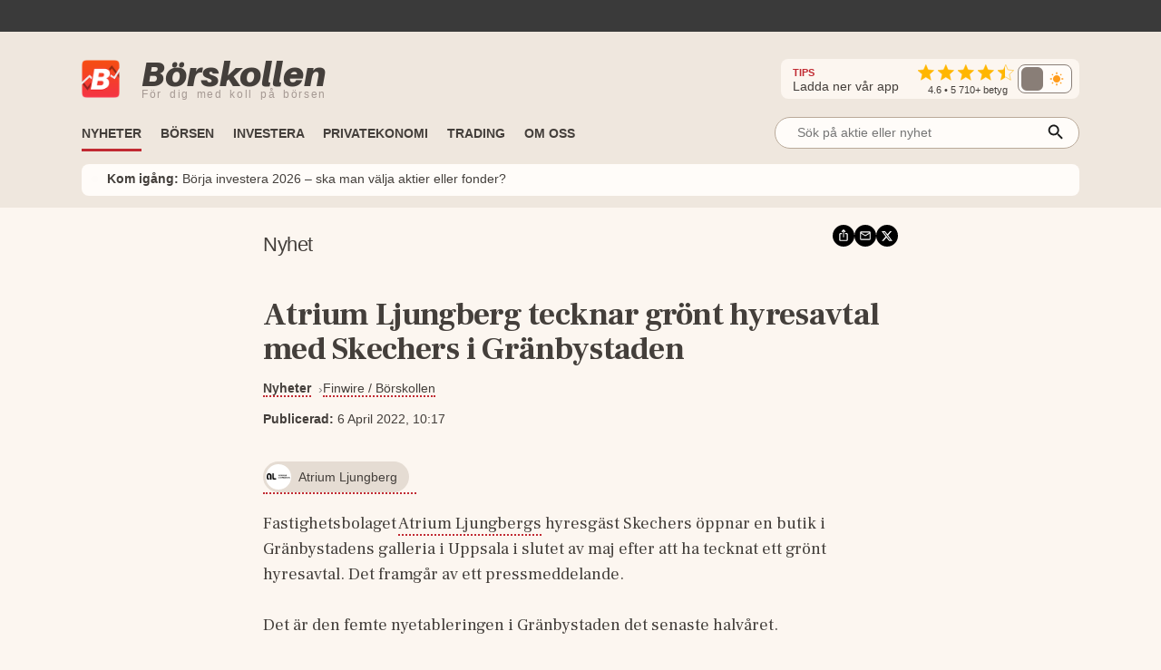

--- FILE ---
content_type: text/html; charset=utf-8
request_url: https://www.borskollen.se/nyheter/28/atrium-ljungberg-tecknar-gront-hyresavtal-med-skechers-i-granbystaden
body_size: 19264
content:
<!DOCTYPE html><html lang="sv"><head><meta charSet="utf-8"/><meta name="viewport" content="width=device-width"/><noscript class="jsx-817166005"><iframe src="https://www.googletagmanager.com/ns.html?id=GTM-TB82VVB"
                      height="0" width="0" style="display:none;visibility:hidden"></iframe></noscript><title>Atrium Ljungberg tecknar grönt hyresavtal med Skechers i Gränbystaden</title><meta name="description" content="Fastighetsbolaget Atrium Ljungbergs hyresgäst Skechers öppnar en butik i Gränbystadens galleria i Uppsala i slutet av maj efter att ha tecknat ett grönt hyresavtal."/><meta property="og:title" content="Atrium Ljungberg tecknar grönt hyresavtal med Skechers i Gränbystaden"/><meta property="og:description" content="Fastighetsbolaget Atrium Ljungbergs hyresgäst Skechers öppnar en butik i Gränbystadens galleria i Uppsala i slutet av maj efter att ha tecknat ett grönt hyresavtal."/><meta property="og:type" content="article"/><meta property="og:url" content="https://www.borskollen.se/nyheter/28/atrium-ljungberg-tecknar-gront-hyresavtal-med-skechers-i-granbystaden"/><meta property="og:image" content="https://img.borskollen.se/public/mockups/borskollen_appen_2.png"/><meta property="og:image:secure_url" content="https://img.borskollen.se/public/mockups/borskollen_appen_2.png"/><meta property="og:image:type" content="image/jpeg"/><meta property="og:site_name" content="Börskollen"/><meta property="og:locale" content="sv_SE"/><meta property="og:type" content="website"/><meta property="fb:app_id" content="826064800856587"/><meta name="twitter:card" content="summary_large_image"/><meta name="twitter:site" content="@borskollen_news"/><meta name="twitter:title" content="Atrium Ljungberg tecknar grönt hyresavtal med Skechers i Gränbystaden"/><meta name="twitter:description" content="Fastighetsbolaget Atrium Ljungbergs hyresgäst Skechers öppnar en butik i Gränbystadens galleria i Uppsala i slutet av maj efter att ha tecknat ett grönt hyresavtal."/><meta name="twitter:image" content="https://img.borskollen.se/public/mockups/borskollen_appen_2.png"/><meta property="article:publisher" content="https://www.facebook.com/borskollen"/><meta property="article:published_time" content="2022-04-06 08:17:49 +0000 UTC"/><meta name="application-name" content="Börskollen"/><link rel="canonical" href="https://www.borskollen.se/nyheter/28/atrium-ljungberg-tecknar-gront-hyresavtal-med-skechers-i-granbystaden"/><meta name="robots" content="noindex"/><script type="application/ld+json">{"@context":"https://schema.org","@type":"WebPage","inLanguage":"sv-SE","isAccessibleForFree":"True","identifier":"https://www.borskollen.se","name":"Börskollen","url":"https://www.borskollen.se/nyheter/28/atrium-ljungberg-tecknar-gront-hyresavtal-med-skechers-i-granbystaden","mainEntityOfPage":{"@type":"WebPage","@id":"https://www.borskollen.se/nyheter/28/atrium-ljungberg-tecknar-gront-hyresavtal-med-skechers-i-granbystaden"},"publisher":{"@type":"NewsMediaOrganization","name":"Börskollen","url":"https://www.borskollen.se/","foundingDate":"2015-08-01","legalName":"Börskollen Sverige AB","logo":{"@type":"ImageObject","url":"https://img.borskollen.se/public/logos/borskollen_512.png","width":512,"height":512},"sameAs":["https://www.facebook.com/borskollen/","https://twitter.com/borskollen_news","https://www.instagram.com/aktier_borskollen","https://www.linkedin.com/company/b%C3%B6rskollen","https://www.allabolag.se/5592365141/borskollen-sverige-ab"]}}</script><meta name="next-head-count" content="27"/><meta http-equiv="Content-Type" content="text/html; charset=UTF-8"/><link rel="apple-touch-icon" href="https://img.borskollen.se/public/favicon/apple-touch-icon.png"/><link rel="shortcut icon" href="https://img.borskollen.se/public/favicon/favicon.ico"/><link rel="icon" sizes="32x32" href="https://img.borskollen.se/public/favicon/favicon-32x32.png"/><link rel="icon" sizes="16x16" href="https://img.borskollen.se/public/favicon/favicon-16x16.png"/><link rel="manifest" href="https://img.borskollen.se/public/favicon/site.webmanifest"/><link rel="alternate" type="application/rss+xml" title="Alla nyheter" href="https://www.borskollen.se/feed/nyheter"/><link rel="preconnect" href="https://fonts.gstatic.com" crossorigin /><link rel="preload" href="/_next/static/css/58e801a55128d501.css" as="style"/><link rel="stylesheet" href="/_next/static/css/58e801a55128d501.css" data-n-g=""/><noscript data-n-css=""></noscript><script defer="" nomodule="" src="/_next/static/chunks/polyfills-42372ed130431b0a.js" type="289d2e217f1eeda960f0cc15-text/javascript"></script><script id="lwadm-script" src="https://lwadm.com/lw/pbjs?pid=accf63e4-847c-47e4-98ff-922a3d9e8696" defer="" data-nscript="beforeInteractive" type="289d2e217f1eeda960f0cc15-text/javascript"></script><script defer="" src="/_next/static/chunks/9931-97ad146846a55679.js" type="289d2e217f1eeda960f0cc15-text/javascript"></script><script defer="" src="/_next/static/chunks/6266-c47bf028023e8775.js" type="289d2e217f1eeda960f0cc15-text/javascript"></script><script defer="" src="/_next/static/chunks/7152.764a2a5f9648b4c4.js" type="289d2e217f1eeda960f0cc15-text/javascript"></script><script src="/_next/static/chunks/webpack-29eeb13168fdb6d3.js" defer="" type="289d2e217f1eeda960f0cc15-text/javascript"></script><script src="/_next/static/chunks/framework-945b357d4a851f4b.js" defer="" type="289d2e217f1eeda960f0cc15-text/javascript"></script><script src="/_next/static/chunks/main-a40d62d9a67826bd.js" defer="" type="289d2e217f1eeda960f0cc15-text/javascript"></script><script src="/_next/static/chunks/pages/_app-f661513f5bfef056.js" defer="" type="289d2e217f1eeda960f0cc15-text/javascript"></script><script src="/_next/static/chunks/1876-a3e3be66d40781dc.js" defer="" type="289d2e217f1eeda960f0cc15-text/javascript"></script><script src="/_next/static/chunks/5068-a5d711143e717048.js" defer="" type="289d2e217f1eeda960f0cc15-text/javascript"></script><script src="/_next/static/chunks/4711-f739a19311921458.js" defer="" type="289d2e217f1eeda960f0cc15-text/javascript"></script><script src="/_next/static/chunks/2410-152d18c50102c21f.js" defer="" type="289d2e217f1eeda960f0cc15-text/javascript"></script><script src="/_next/static/chunks/7951-000267400987e376.js" defer="" type="289d2e217f1eeda960f0cc15-text/javascript"></script><script src="/_next/static/chunks/728-55eadad29df9ae0a.js" defer="" type="289d2e217f1eeda960f0cc15-text/javascript"></script><script src="/_next/static/chunks/2940-55a4b8d7f74bcd3d.js" defer="" type="289d2e217f1eeda960f0cc15-text/javascript"></script><script src="/_next/static/chunks/9638-88edeb0a867c1b90.js" defer="" type="289d2e217f1eeda960f0cc15-text/javascript"></script><script src="/_next/static/chunks/187-1d67f6bd68d3d9db.js" defer="" type="289d2e217f1eeda960f0cc15-text/javascript"></script><script src="/_next/static/chunks/8953-267e84981c6b8c9e.js" defer="" type="289d2e217f1eeda960f0cc15-text/javascript"></script><script src="/_next/static/chunks/3851-e28b46ac9c3fb2a7.js" defer="" type="289d2e217f1eeda960f0cc15-text/javascript"></script><script src="/_next/static/chunks/8821-2b6117dcf90e08c1.js" defer="" type="289d2e217f1eeda960f0cc15-text/javascript"></script><script src="/_next/static/chunks/6123-ee4a4b128c02f24b.js" defer="" type="289d2e217f1eeda960f0cc15-text/javascript"></script><script src="/_next/static/chunks/1023-ce5751637e8a4c50.js" defer="" type="289d2e217f1eeda960f0cc15-text/javascript"></script><script src="/_next/static/chunks/8112-f7933d5760828c6d.js" defer="" type="289d2e217f1eeda960f0cc15-text/javascript"></script><script src="/_next/static/chunks/6951-ef77ac5563243260.js" defer="" type="289d2e217f1eeda960f0cc15-text/javascript"></script><script src="/_next/static/chunks/9386-a407c80f93fd72d3.js" defer="" type="289d2e217f1eeda960f0cc15-text/javascript"></script><script src="/_next/static/chunks/pages/nyheter/%5BproviderId%5D/%5Bslug%5D-6d779083a2900524.js" defer="" type="289d2e217f1eeda960f0cc15-text/javascript"></script><script src="/_next/static/GfSW3r-YqzkU9z8wo9RLI/_buildManifest.js" defer="" type="289d2e217f1eeda960f0cc15-text/javascript"></script><script src="/_next/static/GfSW3r-YqzkU9z8wo9RLI/_ssgManifest.js" defer="" type="289d2e217f1eeda960f0cc15-text/javascript"></script><style id="__jsx-813040599">.tv-tape-small.jsx-813040599{display:-webkit-box;display:-webkit-flex;display:-moz-box;display:-ms-flexbox;display:flex;-webkit-box-orient:vertical;-webkit-box-direction:normal;-webkit-flex-direction:column;-moz-box-orient:vertical;-moz-box-direction:normal;-ms-flex-direction:column;flex-direction:column;height:72px!important;background-color:#00000000;-webkit-border-radius:5px;-moz-border-radius:5px;border-radius:5px;border:none;-webkit-box-sizing:border-box;-moz-box-sizing:border-box;box-sizing:border-box}.tv-tape-small.jsx-813040599 .tradingview-widget-copyright.jsx-813040599{font-size:.7rem!important;margin-top:-12px;-webkit-align-self:end;-ms-flex-item-align:end;align-self:end;color:var(--color-table-bg)}@media screen and (max-width:768px){.tv-tape-small.jsx-813040599 .tradingview-widget-copyright.jsx-813040599{font-size:.6rem!important;-webkit-align-self:center;-ms-flex-item-align:center;align-self:center}}</style><style id="__jsx-5268043ed4a705ba">.theme-toggle.placeholder.jsx-5268043ed4a705ba{width:68px;height:32px;-webkit-border-radius:10px;-moz-border-radius:10px;border-radius:10px;background:rgba(255,255,255,.04)}</style><style id="__jsx-2381688113">.menu-item.jsx-2381688113{color:var(--color-text-lightest);text-decoration:none;font-weight:500;white-space:nowrap;padding:.45rem 0rem;font-size:.9rem;min-width:8.5rem}.menu-item.jsx-2381688113:hover{color:var(--color-primary);-webkit-transition:color 100ms ease-in;-moz-transition:color 100ms ease-in;-o-transition:color 100ms ease-in;transition:color 100ms ease-in}.menu-item.active.jsx-2381688113{color:var(--color-primary);font-weight:bold}@media screen and (max-width:1020px){.menu-item.jsx-2381688113{padding:.35rem 1rem;width:100%}.menu-item.active.jsx-2381688113{color:var(--color-primary)}}</style><style id="__jsx-1792444346">.outer.jsx-1792444346{position:relative;width:21rem}.background.jsx-1792444346{display:none;position:fixed;left:0;top:0;width:100%;height:100%;z-index:12;background-color:rgba(0,0,0,.6);-webkit-animation:open 300ms;-moz-animation:open 300ms;-o-animation:open 300ms;animation:open 300ms}.search-field-box.jsx-1792444346{display:-webkit-box;display:-webkit-flex;display:-moz-box;display:-ms-flexbox;display:flex;-webkit-box-align:center;-webkit-align-items:center;-moz-box-align:center;-ms-flex-align:center;align-items:center;position:relative;width:100%}.search-wrapper.fixed.jsx-1792444346{display:-webkit-box;display:-webkit-flex;display:-moz-box;display:-ms-flexbox;display:flex;-webkit-box-align:center;-webkit-align-items:center;-moz-box-align:center;-ms-flex-align:center;align-items:center;-webkit-box-orient:vertical;-webkit-box-direction:normal;-webkit-flex-direction:column;-moz-box-orient:vertical;-moz-box-direction:normal;-ms-flex-direction:column;flex-direction:column;position:fixed;width:90%;max-width:40rem;left:50%;top:15%;-webkit-transform:translate(-50%,0);-moz-transform:translate(-50%,0);-ms-transform:translate(-50%,0);-o-transform:translate(-50%,0);transform:translate(-50%,0)}.search-field-box.jsx-1792444346 .search-field.jsx-1792444346{height:2.2rem;width:100%;font-size:.9rem;outline:none;border:1px solid var(--color-border-dark);-webkit-border-radius:1.2rem;-moz-border-radius:1.2rem;border-radius:1.2rem;padding:0 .4rem;padding-left:1.5rem;-webkit-background-size:20px;-moz-background-size:20px;-o-background-size:20px;background-size:20px;background-color:var(--color-background-light);color:var(--color-text-lighter);position:relative;-moz-appearance:none;-webkit-appearance:none;-ms-appearance:none;appearance:none}.search-wrapper.fixed.jsx-1792444346 .search-field.jsx-1792444346{height:3rem}[type="search"].jsx-1792444346::-webkit-search-cancel-button{-webkit-appearance:none;-moz-appearance:none;-ms-appearance:none;appearance:none}.search-field-box.jsx-1792444346 .icon.jsx-1792444346{position:absolute;right:15px;top:50%;-webkit-transform:translate(0,-45%);-moz-transform:translate(0,-45%);-ms-transform:translate(0,-45%);-o-transform:translate(0,-45%);transform:translate(0,-45%)}.search-result.jsx-1792444346{width:100%;display:none;background-color:var(--color-background-light);-webkit-border-top-left-radius:1rem;-moz-border-radius-topleft:1rem;border-top-left-radius:1rem;-webkit-border-top-right-radius:1rem;-moz-border-radius-topright:1rem;border-top-right-radius:1rem;max-height:50rem;z-index:12;-webkit-box-sizing:border-box;-moz-box-sizing:border-box;box-sizing:border-box;-webkit-box-shadow:0 4px 8px 0 rgba(0,0,0,.2);-moz-box-shadow:0 4px 8px 0 rgba(0,0,0,.2);box-shadow:0 4px 8px 0 rgba(0,0,0,.2);padding:1rem;padding-top:.5rem;overflow:scroll;text-align:center;margin-top:.5rem}@-webkit-keyframes open{from{opacity:0;display:none}to{opacity:1;display:block}}@-moz-keyframes open{from{opacity:0;display:none}to{opacity:1;display:block}}@-o-keyframes open{from{opacity:0;display:none}to{opacity:1;display:block}}@keyframes open{from{opacity:0;display:none}to{opacity:1;display:block}}@media screen and (max-width:1200px){.outer.jsx-1792444346{width:21rem}}@media screen and (max-width:1020px){.search-result.jsx-1792444346{max-height:30rem}}</style><style id="__jsx-27331581">.outer.jsx-27331581{position:relative;width:100%}.background.jsx-27331581{display:none;position:fixed;left:0;top:0;width:100%;height:100%;z-index:12;background-color:rgba(0,0,0,.6);-webkit-animation:open 300ms;-moz-animation:open 300ms;-o-animation:open 300ms;animation:open 300ms}.search-field-box.jsx-27331581{display:-webkit-box;display:-webkit-flex;display:-moz-box;display:-ms-flexbox;display:flex;-webkit-box-align:center;-webkit-align-items:center;-moz-box-align:center;-ms-flex-align:center;align-items:center;position:relative;width:100%}.search-wrapper.fixed.jsx-27331581{display:-webkit-box;display:-webkit-flex;display:-moz-box;display:-ms-flexbox;display:flex;-webkit-box-align:center;-webkit-align-items:center;-moz-box-align:center;-ms-flex-align:center;align-items:center;-webkit-box-orient:vertical;-webkit-box-direction:normal;-webkit-flex-direction:column;-moz-box-orient:vertical;-moz-box-direction:normal;-ms-flex-direction:column;flex-direction:column;position:fixed;width:90%;max-width:40rem;left:50%;top:15%;-webkit-transform:translate(-50%,0);-moz-transform:translate(-50%,0);-ms-transform:translate(-50%,0);-o-transform:translate(-50%,0);transform:translate(-50%,0)}.search-field-box.jsx-27331581 .search-field.jsx-27331581{height:2.2rem;width:100%;font-size:.9rem;outline:none;border:1px solid var(--color-border-dark);-webkit-border-radius:1.2rem;-moz-border-radius:1.2rem;border-radius:1.2rem;padding:0 .4rem;padding-left:1.5rem;-webkit-background-size:20px;-moz-background-size:20px;-o-background-size:20px;background-size:20px;background-color:var(--color-background-light);color:var(--color-text-lighter);position:relative;-moz-appearance:none;-webkit-appearance:none;-ms-appearance:none;appearance:none}.search-wrapper.fixed.jsx-27331581 .search-field.jsx-27331581{height:3rem}[type="search"].jsx-27331581::-webkit-search-cancel-button{-webkit-appearance:none;-moz-appearance:none;-ms-appearance:none;appearance:none}.search-field-box.jsx-27331581 .icon.jsx-27331581{position:absolute;right:15px;top:50%;-webkit-transform:translate(0,-45%);-moz-transform:translate(0,-45%);-ms-transform:translate(0,-45%);-o-transform:translate(0,-45%);transform:translate(0,-45%)}.search-result.jsx-27331581{width:100%;display:none;background-color:var(--color-background-light);-webkit-border-top-left-radius:1rem;-moz-border-radius-topleft:1rem;border-top-left-radius:1rem;-webkit-border-top-right-radius:1rem;-moz-border-radius-topright:1rem;border-top-right-radius:1rem;max-height:20rem;z-index:12;-webkit-box-sizing:border-box;-moz-box-sizing:border-box;box-sizing:border-box;-webkit-box-shadow:0 4px 8px 0 rgba(0,0,0,.2);-moz-box-shadow:0 4px 8px 0 rgba(0,0,0,.2);box-shadow:0 4px 8px 0 rgba(0,0,0,.2);padding:1rem;padding-top:.5rem;overflow:scroll;text-align:center;margin-top:.5rem}@-webkit-keyframes open{from{opacity:0;display:none}to{opacity:1;display:block}}@-moz-keyframes open{from{opacity:0;display:none}to{opacity:1;display:block}}@-o-keyframes open{from{opacity:0;display:none}to{opacity:1;display:block}}@keyframes open{from{opacity:0;display:none}to{opacity:1;display:block}}@media screen and (max-width:1200px){.outer.jsx-27331581{width:100%}}@media screen and (max-width:1020px){.search-result.jsx-27331581{max-height:30rem}}</style><style id="__jsx-2402343802">.outer.jsx-2402343802{}.logo-img-sticky.jsx-2402343802{height:29px;width:29px;margin-top:.3rem;cursor:pointer}.menu.jsx-2402343802{-webkit-box-align:center;-webkit-align-items:center;-moz-box-align:center;-ms-flex-align:center;align-items:center;height:55px;pointer-events:auto}.menu-button.jsx-2402343802{display:none;position:absolute;right:1.5rem;top:3.2rem}.menu.hidden.jsx-2402343802{display:-webkit-box;display:-webkit-flex;display:-moz-box;display:-ms-flexbox;display:flex}.menu-spacing.jsx-2402343802{margin-top:.5rem}ul.jsx-2402343802{list-style-type:none;margin:0;padding:0;margin-top:2px;font-size:.9rem}ul.jsx-2402343802 li.jsx-2402343802{float:left;margin:0;margin-right:1.3rem;border-top:solid 3px transparent;border-bottom:solid 3px transparent}ul.jsx-2402343802 li.jsx-2402343802:before{content:none!important}ul.jsx-2402343802 li.jsx-2402343802:first-child{display:none}ul.jsx-2402343802 li.jsx-2402343802:last-child{float:right;margin-right:0rem;margin-top:.4rem;margin-bottom:.4rem}.search-field.jsx-2402343802{display:block;margin-top:-.4rem}.search-field-mobile.jsx-2402343802{display:none}ul.jsx-2402343802 li.active.jsx-2402343802{border-bottom:solid 3px var(--color-primary);-webkit-transition:border 300ms ease-in;-moz-transition:border 300ms ease-in;-o-transition:border 300ms ease-in;transition:border 300ms ease-in}.menu-item.jsx-2402343802{color:var(--color-text-lighter);text-decoration:none;font-weight:bold;white-space:nowrap;text-transform:uppercase;font-size:.9rem;padding-bottom:.2rem}.menu-item.active.jsx-2402343802{color:var(--color-text-lighter)}.label.jsx-2402343802{background-color:black;color:#fff;-webkit-border-radius:3px;-moz-border-radius:3px;border-radius:3px;padding:.1rem .3rem;padding-bottom:.18rem;font-size:.7rem;margin-left:.5rem}.dropdown.jsx-2402343802{position:relative;display:inline-block}.dropdown-btn.jsx-2402343802{height:32px;line-height:36px;cursor:default}.dropdown-content.jsx-2402343802{display:none;-webkit-box-orient:horizontal;-webkit-box-direction:normal;-webkit-flex-direction:row;-moz-box-orient:horizontal;-moz-box-direction:normal;-ms-flex-direction:row;flex-direction:row;gap:.5rem;position:absolute;background-color:var(--color-table-bg);min-width:160px;-webkit-box-shadow:0px 8px 16px 0px rgba(0,0,0,.2);-moz-box-shadow:0px 8px 16px 0px rgba(0,0,0,.2);box-shadow:0px 8px 16px 0px rgba(0,0,0,.2);z-index:11;padding:.5rem 1.5rem;padding-bottom:1rem}.dropdown-content-bottom-padding.jsx-2402343802{padding-bottom:3.5rem}.dropdown-content-inner.jsx-2402343802{display:-webkit-box;display:-webkit-flex;display:-moz-box;display:-ms-flexbox;display:flex;-webkit-box-orient:vertical;-webkit-box-direction:normal;-webkit-flex-direction:column;-moz-box-orient:vertical;-moz-box-direction:normal;-ms-flex-direction:column;flex-direction:column}.dropdown-content.medium-offset.jsx-2402343802{margin-left:-12rem}.dropdown-content.large-offset.jsx-2402343802{margin-left:-17.5rem}.dropdown-heading.jsx-2402343802{padding:.8rem 0rem;font-size:.9rem;font-weight:bold;color:var(--color-text);margin-top:.3rem;text-transform:uppercase;white-space:nowrap}.dropdown-heading-spacing.jsx-2402343802{height:3.2rem}.more-button.jsx-2402343802{position:absolute;right:1.5rem;bottom:1rem}@media(hover:hover)and (pointer:fine){.dropdown.jsx-2402343802:hover .dropdown-content.jsx-2402343802{display:-webkit-box;display:-webkit-flex;display:-moz-box;display:-ms-flexbox;display:flex;opacity:1}.menu-item.jsx-2402343802:hover{color:var(--color-primary);-webkit-transition:color 200ms ease-in;-moz-transition:color 200ms ease-in;-o-transition:color 200ms ease-in;transition:color 200ms ease-in}}@media screen and (max-width:1200px){.dropdown-content.jsx-2402343802{padding:.4rem 1rem;padding-bottom:1rem}}@media screen and (max-width:1020px){ul.jsx-2402343802{overflow-y:scroll;overflow-x:hidden;max-height:30rem}ul.jsx-2402343802 li.jsx-2402343802{font-size:.9rem!important;float:inherit}ul.jsx-2402343802 li.jsx-2402343802:last-child{float:inherit}ul.jsx-2402343802 li.active.jsx-2402343802{border-bottom:solid 4px transparent}.menu.jsx-2402343802{display:block;height:auto}.menu-item.jsx-2402343802{padding-bottom:0rem}.menu-item.active.jsx-2402343802{color:var(--color-primary)}.menu.hidden.jsx-2402343802{display:none}.menu-button.jsx-2402343802{display:block}.search-field.jsx-2402343802{display:none}.search-field-desktop-ul.jsx-2402343802{margin:0!important}.search-field-mobile.jsx-2402343802{display:block;padding-top:0rem;padding-bottom:.5rem;padding-left:1rem;padding-right:1rem}.social-medias.jsx-2402343802{display:none}.dropdown-content.jsx-2402343802{position:relative;-webkit-box-shadow:none;-moz-box-shadow:none;box-shadow:none}.dropdown.jsx-2402343802{width:100%}.dropdown-content.active.jsx-2402343802{display:-webkit-box;display:-webkit-flex;display:-moz-box;display:-ms-flexbox;display:flex}.dropdown-content.jsx-2402343802{-webkit-box-orient:vertical;-webkit-box-direction:normal;-webkit-flex-direction:column;-moz-box-orient:vertical;-moz-box-direction:normal;-ms-flex-direction:column;flex-direction:column}.dropdown-content.medium-offset.jsx-2402343802{margin-left:0rem}.dropdown-content.large-offset.jsx-2402343802{margin-left:0rem}.dropdown-heading-spacing.jsx-2402343802{height:0rem}.more-button.jsx-2402343802{position:absolute;left:2.5rem;bottom:1rem;font-weight:500}}</style><style id="__jsx-3390446624">@-webkit-keyframes fade{0%,50%,100%{opacity:1}25%,75%{opacity:0}}@-moz-keyframes fade{0%,50%,100%{opacity:1}25%,75%{opacity:0}}@-o-keyframes fade{0%,50%,100%{opacity:1}25%,75%{opacity:0}}@keyframes fade{0%,50%,100%{opacity:1}25%,75%{opacity:0}}.featured-link.jsx-3390446624{display:flex;-webkit-box-orient:horizontal;-webkit-box-direction:normal;-webkit-flex-direction:row;-moz-box-orient:horizontal;-moz-box-direction:normal;-ms-flex-direction:row;flex-direction:row;-webkit-box-align:center;-webkit-align-items:center;-moz-box-align:center;-ms-flex-align:center;align-items:center;padding:.4rem .5rem;background-color:var(--color-background-light);-webkit-border-radius:8px;-moz-border-radius:8px;border-radius:8px;font-size:.9rem;margin-top:.3rem}.featured-link.jsx-3390446624 .dot.jsx-3390446624{color:var(--color-primary);font-size:2.2rem;line-height:1.5rem;margin-top:-.1rem;-webkit-animation:fade 4s infinite infinite both;-moz-animation:fade 4s infinite both;-o-animation:fade 4s infinite both;animation:fade 4s infinite both}.featured-link.jsx-3390446624 .text.jsx-3390446624{overflow:hidden;-o-text-overflow:ellipsis;text-overflow:ellipsis;display:-webkit-box;-webkit-line-clamp:2;line-clamp:2;-webkit-box-orient:vertical}.featured-link.jsx-3390446624 a.jsx-3390446624{color:var(--color-text-lighter);margin-left:.5rem;margin-top:-.1rem}.featured-link.jsx-3390446624 a.jsx-3390446624:hover{opacity:.5}@media screen and (max-width:1020px){.featured-link.jsx-3390446624{-webkit-text-size-adjust:100%;-ms-text-size-adjust:100%;font-size:.8rem}}</style><style id="__jsx-4229844809">.ticker-tape.jsx-4229844809{background-color:var(--color-fake-black)}.tv-tape.jsx-4229844809{height:2.5rem;margin-top:-.3rem}.rating-wrapper.jsx-4229844809{display:-webkit-box;display:-webkit-flex;display:-moz-box;display:-ms-flexbox;display:flex;-webkit-box-orient:vertical;-webkit-box-direction:normal;-webkit-flex-direction:column;-moz-box-orient:vertical;-moz-box-direction:normal;-ms-flex-direction:column;flex-direction:column;-webkit-box-align:center;-webkit-align-items:center;-moz-box-align:center;-ms-flex-align:center;align-items:center}.rating.jsx-4229844809{margin-top:.2rem}.rating-text.jsx-4229844809{color:var(--color-text-lighter);font-weight:500;font-size:.7rem;margin-top:-.25rem}.rating-heading.jsx-4229844809{color:var(--color-text-lighter);font-size:.9rem;margin-right:1.3rem}.rating-heading.jsx-4229844809 b.jsx-4229844809{color:var(--color-primary);font-size:.7rem}.full.jsx-4229844809{display:-webkit-box;display:-webkit-flex;display:-moz-box;display:-ms-flexbox;display:flex;-webkit-box-orient:vertical;-webkit-box-direction:normal;-webkit-flex-direction:column;-moz-box-orient:vertical;-moz-box-direction:normal;-ms-flex-direction:column;flex-direction:column;background:var(--color-table-bg)}.top.jsx-4229844809{display:-webkit-box;display:-webkit-flex;display:-moz-box;display:-ms-flexbox;display:flex;-webkit-box-orient:horizontal;-webkit-box-direction:normal;-webkit-flex-direction:row;-moz-box-orient:horizontal;-moz-box-direction:normal;-ms-flex-direction:row;flex-direction:row;-webkit-box-align:center;-webkit-align-items:center;-moz-box-align:center;-ms-flex-align:center;align-items:center;margin-top:1.7rem;margin-bottom:.6rem}.theme-toggle-mobile.jsx-4229844809{margin-left:auto;margin-right:3.5rem}.social-medias.jsx-4229844809{background-color:var(--color-background);display:-webkit-box;display:-webkit-flex;display:-moz-box;display:-ms-flexbox;display:flex;-webkit-box-orient:horizontal;-webkit-box-direction:normal;-webkit-flex-direction:row;-moz-box-orient:horizontal;-moz-box-direction:normal;-ms-flex-direction:row;flex-direction:row;-webkit-box-align:center;-webkit-align-items:center;-moz-box-align:center;-ms-flex-align:center;align-items:center;gap:.5rem;margin-left:auto;padding:.2rem .5rem;padding-left:.8rem;-webkit-border-radius:.5rem;-moz-border-radius:.5rem;border-radius:.5rem}.rating-container.jsx-4229844809{display:-webkit-box;display:-webkit-flex;display:-moz-box;display:-ms-flexbox;display:flex;-webkit-box-orient:horizontal;-webkit-box-direction:normal;-webkit-flex-direction:row;-moz-box-orient:horizontal;-moz-box-direction:normal;-ms-flex-direction:row;flex-direction:row;-webkit-box-align:center;-webkit-align-items:center;-moz-box-align:center;-ms-flex-align:center;align-items:center}img.app-store.jsx-4229844809{height:32px;-webkit-border-radius:6px;-moz-border-radius:6px;border-radius:6px}.logo-desktop.jsx-4229844809{display:-webkit-box;display:-webkit-flex;display:-moz-box;display:-ms-flexbox;display:flex;-webkit-box-orient:horizontal;-webkit-box-direction:normal;-webkit-flex-direction:row;-moz-box-orient:horizontal;-moz-box-direction:normal;-ms-flex-direction:row;flex-direction:row;-webkit-box-align:center;-webkit-align-items:center;-moz-box-align:center;-ms-flex-align:center;align-items:center;cursor:pointer}.logo-desktop.jsx-4229844809 .text.jsx-4229844809{display:-webkit-box;display:-webkit-flex;display:-moz-box;display:-ms-flexbox;display:flex;-webkit-box-orient:vertical;-webkit-box-direction:normal;-webkit-flex-direction:column;-moz-box-orient:vertical;-moz-box-direction:normal;-ms-flex-direction:column;flex-direction:column;margin-left:.5rem}.logo-desktop.jsx-4229844809 .company.jsx-4229844809{font-family:'Aileron-black';font-size:38px;margin:0;margin-top:-.3rem;color:var(--color-text-lighter)}.logo-desktop.jsx-4229844809 .slogan.jsx-4229844809{font-family:'Helvetica Neue',Helvetica,Arial,sans-serif;font-size:12px;margin:0;margin-top:-.4rem;font-weight:400;color:#a59993;white-space:nowrap;letter-spacing:1.7px;word-spacing:3px}.logo-desktop.jsx-4229844809 .img.jsx-4229844809{width:42px;margin-right:1rem;margin-bottom:-1px}.menu-and-featured-wrapper.jsx-4229844809{position:static;height:auto;background-color:var(--color-table-bg);display:block;padding-bottom:0.8rem;margin-top:auto}.menu-and-featured-wrapper.sticky-desktop.jsx-4229844809{position:fixed;top:0;z-index:3;height:auto;width:100%;-webkit-box-shadow:0px 1px 7px 1px var(--color-table-bg-dark);-moz-box-shadow:0px 1px 7px 1px var(--color-table-bg-dark);box-shadow:0px 1px 7px 1px var(--color-table-bg-dark)}@media screen and (max-width:1020px){.top.jsx-4229844809{margin-top:.9rem;margin-bottom:.2rem}.logo-desktop.jsx-4229844809 .text.jsx-4229844809{margin-left:0rem}.logo-desktop.jsx-4229844809 .company.jsx-4229844809{font-size:24px;margin-top:-2px}.logo-desktop.jsx-4229844809 .slogan.jsx-4229844809{display:none;font-size:9px;letter-spacing:.2px;word-spacing:.1px;margin-top:-.3rem}.logo-desktop.jsx-4229844809 .img.jsx-4229844809{width:26px;height:26px}.full.sticky-mobile.jsx-4229844809{background-color:var(--color-table-bg);position:fixed;width:100%;min-height:146px;z-index:3;-webkit-box-shadow:0px 1px 7px 1px var(--color-table-bg-dark);-moz-box-shadow:0px 1px 7px 1px var(--color-table-bg-dark);box-shadow:0px 1px 7px 1px var(--color-table-bg-dark)}.menu-and-featured-wrapper.jsx-4229844809{padding-bottom:.7rem}.menu-and-featured-wrapper.sticky-desktop.jsx-4229844809{position:static;-webkit-box-shadow:none;-moz-box-shadow:none;box-shadow:none}.social-medias.jsx-4229844809{}}</style><style id="__jsx-2537368">.wrapper.jsx-2537368{position:relative;display:-webkit-box;display:-webkit-flex;display:-moz-box;display:-ms-flexbox;display:flex;-webkit-box-orient:vertical;-webkit-box-direction:normal;-webkit-flex-direction:column;-moz-box-orient:vertical;-moz-box-direction:normal;-ms-flex-direction:column;flex-direction:column;border-top:none;margin:.4rem 0;.triangle.jsx-2537368{display:none;width:20%;max-width:100px;margin-top:-1px;border-left:0px solid transparent;border-right:8px solid transparent;border-top:5px solid var(--color-primary)}.label.jsx-2537368{display:-webkit-box;display:-webkit-flex;display:-moz-box;display:-ms-flexbox;display:flex;-webkit-box-orient:horizontal;-webkit-box-direction:normal;-webkit-flex-direction:row;-moz-box-orient:horizontal;-moz-box-direction:normal;-ms-flex-direction:row;flex-direction:row;-webkit-box-align:center;-webkit-align-items:center;-moz-box-align:center;-ms-flex-align:center;align-items:center;gap:.5rem;margin:0;color:var(--color-text-lighter);font-weight:300;font-size:1.5rem;border-bottom:none;text-transform:uppercase;margin:0.5rem 0;margin-bottom:.3rem;letter-spacing:0em}@media screen and (max-width:768px){.wrapper.jsx-2537368{}.label.jsx-2537368{font-size:1.1rem;gap:.2rem}}</style><style id="__jsx-409350300">.outer.jsx-409350300{display:-webkit-box;display:-webkit-flex;display:-moz-box;display:-ms-flexbox;display:flex;-webkit-box-orient:horizontal;-webkit-box-direction:normal;-webkit-flex-direction:row;-moz-box-orient:horizontal;-moz-box-direction:normal;-ms-flex-direction:row;flex-direction:row;-webkit-box-align:center;-webkit-align-items:center;-moz-box-align:center;-ms-flex-align:center;align-items:center;gap:.3rem}.outer.jsx-409350300 a.jsx-409350300{width:24px;height:24px}.outer.jsx-409350300 a.jsx-409350300:hover{opacity:.6}.share-button.jsx-409350300{position:relative;cursor:pointer}.share-button.jsx-409350300:hover{opacity:.6}.share-icon.jsx-409350300{display:-webkit-box;display:-webkit-flex;display:-moz-box;display:-ms-flexbox;display:flex;-webkit-box-align:center;-webkit-align-items:center;-moz-box-align:center;-ms-flex-align:center;align-items:center;-webkit-box-pack:center;-webkit-justify-content:center;-moz-box-pack:center;-ms-flex-pack:center;justify-content:center;width:24px;height:24px;background-color:#000;-webkit-border-radius:24px;-moz-border-radius:24px;border-radius:24px}.share-message.jsx-409350300{position:absolute;top:2rem;left:50%;-webkit-transform:translatex(-50%);-moz-transform:translatex(-50%);-ms-transform:translatex(-50%);-o-transform:translatex(-50%);transform:translatex(-50%);background-color:var(--color-success);color:#fff;padding:.5rem 1rem;-webkit-border-radius:.5rem;-moz-border-radius:.5rem;border-radius:.5rem;font-size:.8rem;white-space:nowrap;opacity:1!important}@media screen and (max-width:768px){.outer.jsx-409350300{-webkit-flex-wrap:wrap;-ms-flex-wrap:wrap;flex-wrap:wrap;gap:.2rem}.outer.jsx-409350300 a.jsx-409350300{width:20px;height:20px}.share-icon.jsx-409350300{width:20px;height:20px}}</style><style id="__jsx-3738015590">.child.jsx-3738015590{display:-webkit-box;display:-webkit-flex;display:-moz-box;display:-ms-flexbox;display:flex;-webkit-box-orient:horizontal;-webkit-box-direction:normal;-webkit-flex-direction:row;-moz-box-orient:horizontal;-moz-box-direction:normal;-ms-flex-direction:row;flex-direction:row;-webkit-box-align:center;-webkit-align-items:center;-moz-box-align:center;-ms-flex-align:center;align-items:center;background-color:var(--color-table-bg-dark);padding-top:.2rem;padding-bottom:.2rem;padding-left:.2rem;padding-right:.8rem;color:var(--color-text-lighter)!important;font-size:0.9rem;margin-top:.4rem;margin-right:.5rem;white-space:nowrap;cursor:pointer;font-weight:500;-webkit-border-radius:100px;-moz-border-radius:100px;border-radius:100px;border-bottom:none!important}.child.noimg.jsx-3738015590{padding-left:.8rem}.child.jsx-3738015590:hover{opacity:.6}.logo.jsx-3738015590{background-color:#fff;width:26px!important;height:26px!important;padding:1px;margin-right:.5rem;-webkit-border-radius:50%;-moz-border-radius:50%;border-radius:50%;-o-object-fit:contain!important;object-fit:contain!important}@media screen and (max-width:768px){.child.jsx-3738015590{font-size:.7rem;margin-top:.3rem;margin-right:.3rem}.logo.jsx-3738015590{background-color:#fff;width:20px!important;height:20px!important;padding:1px;margin-right:.5rem;-webkit-border-radius:50%;-moz-border-radius:50%;border-radius:50%;-o-object-fit:contain!important;object-fit:contain!important}}</style><style id="__jsx-fb05e49b7d733499">.wrapper.jsx-fb05e49b7d733499{display:-webkit-box;display:-webkit-flex;display:-moz-box;display:-ms-flexbox;display:flex;-webkit-flex-wrap:wrap;-ms-flex-wrap:wrap;flex-wrap:wrap}</style><style id="__jsx-1567649765">.injected-css{}.injected-css figure{margin:0;margin-top:1rem;text-align:center}.injected-css img{width:100%;max-width:100%;height:auto;vertical-align:center;-o-object-fit:cover;object-fit:cover}.injected-css .breadcrumb{width:100%;max-width:100%;display:-webkit-box;display:-webkit-flex;display:-moz-box;display:-ms-flexbox;display:flex;-webkit-flex-wrap:wrap;-ms-flex-wrap:wrap;flex-wrap:wrap;-webkit-box-align:center;-webkit-align-items:center;-moz-box-align:center;-ms-flex-align:center;align-items:center;font-size:.9rem;margin-bottom:1rem}.injected-css .breadcrumb ol{list-style:none;display:-webkit-box;display:-webkit-flex;display:-moz-box;display:-ms-flexbox;display:flex;gap:8px;padding:0;margin:0}.injected-css .breadcrumb li{display:-webkit-box;display:-webkit-flex;display:-moz-box;display:-ms-flexbox;display:flex;-webkit-box-align:center;-webkit-align-items:center;-moz-box-align:center;-ms-flex-align:center;align-items:center;margin:0}.injected-css .breadcrumb li:not(:last-child)::after{content:"›";margin-left:8px;color:#888}.injected-css .header-image-container{display:-webkit-box;display:-webkit-flex;display:-moz-box;display:-ms-flexbox;display:flex;-webkit-box-orient:vertical;-webkit-box-direction:normal;-webkit-flex-direction:column;-moz-box-orient:vertical;-moz-box-direction:normal;-ms-flex-direction:column;flex-direction:column;-webkit-box-align:center;-webkit-align-items:center;-moz-box-align:center;-ms-flex-align:center;align-items:center;margin-bottom:1.6rem}.injected-css .header-image{width:100%;max-width:100%;display:none;margin-top:.2rem;aspect-ratio:16/10;-o-object-fit:cover;object-fit:cover;-webkit-border-radius:.5rem;-moz-border-radius:.5rem;border-radius:.5rem}.injected-css .image-source{width:100%;text-align:right;font-size:.75rem;line-height:.7rem;color:var(--color-text-lightest);position:absolute;margin-top:.3rem}.injected-css figcaption{font-size:.8rem;color:var(--color-text-lightest);margin-top:.3rem;text-align:center;padding-left:.3rem;padding-right:.3rem}.injected-css p{font-family:'Frank Ruhl Libre', serif;font-size:1.15rem;line-height:1.8rem;font-weight:normal;white-space:pre-wrap;word-break:break-word}.injected-css ol:not(.breadcrumb ol){list-style:none;counter-reset:list-counter;padding-left:0;line-height:1.4rem}.injected-css ol:not(.breadcrumb ol) li{font-family:'Helvetica Neue',Helvetica,Arial,sans-serif;position:relative;padding-left:40px}.injected-css ol:not(.breadcrumb ol) li::before{content:counter(list-counter);counter-increment:list-counter;position:absolute;left:0;top:1px;width:22px;height:22px;line-height:22px;background-color:var(--color-primary);-webkit-border-radius:.3rem;-moz-border-radius:.3rem;border-radius:.3rem;color:white;font-size:.9rem;font-family:'Helvetica Neue',Helvetica,Arial,sans-serif;text-align:center}.injected-css ul:not(.summary):not(.toc ul){list-style:none;padding-left:0;line-height:1.4rem}.injected-css ul:not(.summary):not(.toc ul) li{font-family:'Helvetica Neue',Helvetica,Arial,sans-serif;position:relative;padding-left:35px;margin-bottom:15px}.injected-css ul:not(.summary):not(.toc ul) li::before{content:"";position:absolute;left:4px;top:6px;width:10px;height:10px;background-color:var(--color-primary);display:block}.injected-css ul.summary{font-family:'Helvetica Neue',Helvetica,Arial,sans-serif;font-size:.95rem}.injected-css h1{font-size:2.2rem;font-family:'Frank Ruhl Libre', serif;line-height:1.1;margin-top:1rem;margin-bottom:1rem;font-weight:bold}.injected-css h2{font-size:2.2rem;font-family:'Frank Ruhl Libre', serif;line-height:1.1;margin-top:1rem;margin-bottom:1rem;font-weight:bold}.injected-css .metadata{width:100%;margin-top:0rem;display:-webkit-box;display:-webkit-flex;display:-moz-box;display:-ms-flexbox;display:flex;-webkit-box-orient:vertical;-webkit-box-direction:normal;-webkit-flex-direction:column;-moz-box-orient:vertical;-moz-box-direction:normal;-ms-flex-direction:column;flex-direction:column;font-size:.9rem;color:var(--color-text-lighter)}.injected-css .bylines{width:100%;display:-webkit-box;display:-webkit-flex;display:-moz-box;display:-ms-flexbox;display:flex;-webkit-box-orient:horizontal;-webkit-box-direction:normal;-webkit-flex-direction:row;-moz-box-orient:horizontal;-moz-box-direction:normal;-ms-flex-direction:row;flex-direction:row;gap:3rem;margin-top:1rem}.injected-css .byline{display:-webkit-box;display:-webkit-flex;display:-moz-box;display:-ms-flexbox;display:flex;-webkit-box-orient:horizontal;-webkit-box-direction:normal;-webkit-flex-direction:row;-moz-box-orient:horizontal;-moz-box-direction:normal;-ms-flex-direction:row;flex-direction:row;-webkit-box-align:center;-webkit-align-items:center;-moz-box-align:center;-ms-flex-align:center;align-items:center;gap:1rem}.injected-css .byline-content{display:-webkit-box;display:-webkit-flex;display:-moz-box;display:-ms-flexbox;display:flex;-webkit-box-orient:vertical;-webkit-box-direction:normal;-webkit-flex-direction:column;-moz-box-orient:vertical;-moz-box-direction:normal;-ms-flex-direction:column;flex-direction:column;color:var(--color-text-lighter);font-weight:normal;white-space:normal}.injected-css .byline-author{display:-webkit-box;display:-webkit-flex;display:-moz-box;display:-ms-flexbox;display:flex;-webkit-box-orient:horizontal;-webkit-box-direction:normal;-webkit-flex-direction:row;-moz-box-orient:horizontal;-moz-box-direction:normal;-ms-flex-direction:row;flex-direction:row;font-size:.95rem;white-space:nowrap}.injected-css .byline-author a{border-bottom:none}.injected-css .byline-author .byline-mail-link{border-bottom:none}.injected-css .byline-content .byline-author-bio{margin-top:.1rem;line-height:.95rem;max-width:30rem;color:var(--color-text-lightest)}.injected-css .byline-date{display:-webkit-box;display:-webkit-flex;display:-moz-box;display:-ms-flexbox;display:flex;-webkit-box-orient:horizontal;-webkit-box-direction:normal;-webkit-flex-direction:row;-moz-box-orient:horizontal;-moz-box-direction:normal;-ms-flex-direction:row;flex-direction:row;-webkit-flex-wrap:wrap;-ms-flex-wrap:wrap;flex-wrap:wrap;gap:.1rem 1rem;font-size:.9rem}.injected-css .byline-image-wrapper{-webkit-flex-shrink:0;-ms-flex-negative:0;flex-shrink:0;display:-webkit-box;display:-webkit-flex;display:-moz-box;display:-ms-flexbox;display:flex}.injected-css .byline-image-wrapper img.byline-image{width:2.9rem;height:2.9rem;max-width:100%;-webkit-border-radius:2.5rem;-moz-border-radius:2.5rem;border-radius:2.5rem}.injected-css .button-box{position:relative;padding:2rem;display:-webkit-box;display:-webkit-flex;display:-moz-box;display:-ms-flexbox;display:flex;-webkit-box-orient:vertical;-webkit-box-direction:normal;-webkit-flex-direction:column;-moz-box-orient:vertical;-moz-box-direction:normal;-ms-flex-direction:column;flex-direction:column;-webkit-box-align:start;-webkit-align-items:flex-start;-moz-box-align:start;-ms-flex-align:start;align-items:flex-start}.injected-css .button-box:before{display:block;content:"";width:40%;height:50%;position:absolute;top:0px;left:0px;border-top:1.5px solid var(--color-primary);border-left:1.5px solid var(--color-primary);-webkit-border-top-left-radius:5px;-moz-border-radius-topleft:5px;border-top-left-radius:5px;pointer-events:none}.injected-css .button-box:after{display:block;content:"";width:40%;height:50%;position:absolute;bottom:0px;right:0px;border-bottom:1.5px solid var(--color-primary);border-right:1.5px solid var(--color-primary);-webkit-border-bottom-right-radius:5px;-moz-border-radius-bottomright:5px;border-bottom-right-radius:5px;pointer-events:none}.injected-css .button-box a:hover{border-bottom:none}.injected-css .well{background-color:var(--color-table-bg);position:relative;padding:1.2rem;display:-webkit-box;display:-webkit-flex;display:-moz-box;display:-ms-flexbox;display:flex;-webkit-box-orient:vertical;-webkit-box-direction:normal;-webkit-flex-direction:column;-moz-box-orient:vertical;-moz-box-direction:normal;-ms-flex-direction:column;flex-direction:column;-webkit-box-align:start;-webkit-align-items:flex-start;-moz-box-align:start;-ms-flex-align:start;align-items:flex-start;margin-top:1rem;-webkit-border-radius:.5rem;-moz-border-radius:.5rem;border-radius:.5rem}.injected-css .well:before{display:block;content:"";width:40%;height:50%;position:absolute;top:0px;left:0px;border-top:1.5px solid var(--color-border-dark);border-left:1.5px solid var(--color-border-dark);-webkit-border-top-left-radius:5px;-moz-border-radius-topleft:5px;border-top-left-radius:5px;pointer-events:none}.injected-css .well:after{display:block;content:"";width:40%;height:50%;position:absolute;bottom:0px;right:0px;border-bottom:1.5px solid var(--color-border-dark);border-right:1.5px solid var(--color-border-dark);-webkit-border-bottom-right-radius:5px;-moz-border-radius-bottomright:5px;border-bottom-right-radius:5px;pointer-events:none}.injected-css .well h3{margin-bottom:.4rem}.injected-css .well h3:first-child{margin-top:0}.injected-css .well p{margin:.4rem 0rem;font-size:1rem}.injected-css .elevated-button{color:#fff;border-bottom:none}.injected-css .elevated-button:hover{color:#fff;border-bottom:none}.injected-css .button{width:auto;background-color:var(--color-primary);color:#fff;padding:.6rem 3rem;font-size:1rem;font-weight:500;-webkit-border-radius:.3rem;-moz-border-radius:.3rem;border-radius:.3rem;position:relative;display:inline-block;left:50%;-webkit-transform:translatex(-50%);-moz-transform:translatex(-50%);-ms-transform:translatex(-50%);-o-transform:translatex(-50%);transform:translatex(-50%);margin-top:.4rem;text-align:center;word-break:break-word;border-bottom:none}.injected-css .button.button-avanza{background-color:#02B07D;border-bottom:none}.injected-css .button.button-avanza::after{background-image:url(https://play-lh.googleusercontent.com/z-06uZizlekg8IlHN27dv7GvUQVOm716uJoFCN9VNOZC6rTfz3tjZOsiEb14y1rJPiQ);-webkit-background-size:24px auto;-moz-background-size:24px auto;-o-background-size:24px auto;background-size:24px auto;background-repeat:no-repeat;margin-left:15px;margin-top:-2px;width:24px;height:24px;-webkit-transform:scale(1);-moz-transform:scale(1);-ms-transform:scale(1);-o-transform:scale(1);transform:scale(1);content:"";position:absolute}.injected-css .button.button-nordnet{background-color:#123;border-bottom:none}.injected-css .button.button-nordnet::after{background-image:url(https://lh3.googleusercontent.com/0IFua6kSCKDdji1GJI1yodaG9Zt7y0xCWKoRwD2W5iX37FIbfO1_wyu258TdgnTSSA);-webkit-background-size:22px auto;-moz-background-size:22px auto;-o-background-size:22px auto;background-size:22px auto;background-repeat:no-repeat;margin-left:15px;margin-top:-2px;width:22px;height:22px;-webkit-transform:scale(1);-moz-transform:scale(1);-ms-transform:scale(1);-o-transform:scale(1);transform:scale(1);content:"";position:absolute}.injected-css .button:hover{opacity:.6;color:#fff}.injected-css a{color:var(--color-text-lighter);text-decoration:none;border-bottom:2px dotted var(--color-primary);-ms-word-break:break-all;word-break:break-all}.injected-css a:hover{color:var(--color-primary);border-bottom:2px solid var(--color-primary)}.injected-css a:has(img){border-bottom:none}.injected-css a:has(img):hover{border-bottom:none}.injected-css table>thead tr,table>tbody:first-child tr:first-child{background-color:var(--color-table-bg-dark);font-weight:bold}.injected-css table a{-ms-word-break:break-word;word-break:break-word}.injected-css table{border:none!important;white-space:nowrap;-webkit-text-size-adjust:100%;text-size-adjust:100%}.injected-css table th,td{border:none!important;width:100%}.injected-css iframe[src*="youtube.com"]{width:100%;height:unset;aspect-ratio:16/9}@media screen and (max-width:1020px){}@media screen and (max-width:768px){.injected-page .button{padding:.6rem 1rem}.injected-css p{line-height:1.6rem;font-size:1.05rem}.injected-css ul,ol:not(.breadcrumb ol),li:not(.breadcrumb li){font-size:.9rem}.injected-css .button{font-size:.9rem}.injected-css .breadcrumb{font-size:.8rem;margin-bottom:1rem}.injected-css h1{font-size:1.9rem;margin-top:.2rem;margin-bottom:0.7rem}.injected-css h2{font-size:1.6rem;margin-top:.6rem;margin-bottom:0.7rem}.injected-css .metadata{font-size:.8rem}.injected-css .bylines{-webkit-box-orient:vertical;-webkit-box-direction:normal;-webkit-flex-direction:column;-moz-box-orient:vertical;-moz-box-direction:normal;-ms-flex-direction:column;flex-direction:column;gap:.8rem}.injected-css .byline{margin-bottom:0rem;gap:.5rem}.injected-css .header-image-container{margin-bottom:1rem}.injected-css .header-image{-webkit-border-radius:0rem;-moz-border-radius:0rem;border-radius:0rem}.injected-css .byline-date{font-size:.8rem}.injected-css .byline-author{display:-webkit-box;display:-webkit-flex;display:-moz-box;display:-ms-flexbox;display:flex;-webkit-box-orient:horizontal;-webkit-box-direction:normal;-webkit-flex-direction:row;-moz-box-orient:horizontal;-moz-box-direction:normal;-ms-flex-direction:row;flex-direction:row;font-size:.9rem}.injected-css .byline-image-wrapper img.byline-image{width:2.4rem;height:2.4rem;-webkit-border-radius:2.5rem;-moz-border-radius:2.5rem;border-radius:2.5rem}}</style><style id="__jsx-1108640504">.wrapper.jsx-1108640504{display:-webkit-box;display:-webkit-flex;display:-moz-box;display:-ms-flexbox;display:flex;-webkit-box-orient:vertical;-webkit-box-direction:normal;-webkit-flex-direction:column;-moz-box-orient:vertical;-moz-box-direction:normal;-ms-flex-direction:column;flex-direction:column;font-family:'Frank Ruhl Libre', serif}</style><style id="__jsx-522016364">.wrapper.jsx-522016364{position:relative;display:-webkit-box;display:-webkit-flex;display:-moz-box;display:-ms-flexbox;display:flex;-webkit-box-orient:vertical;-webkit-box-direction:normal;-webkit-flex-direction:column;-moz-box-orient:vertical;-moz-box-direction:normal;-ms-flex-direction:column;flex-direction:column;border-top:1px solid var(--color-table-bg-dark);margin:.4rem 0;.triangle.jsx-522016364{display:block;width:20%;max-width:100px;margin-top:-1px;border-left:0px solid transparent;border-right:8px solid transparent;border-top:5px solid var(--color-primary)}.label.jsx-522016364{display:-webkit-box;display:-webkit-flex;display:-moz-box;display:-ms-flexbox;display:flex;-webkit-box-orient:horizontal;-webkit-box-direction:normal;-webkit-flex-direction:row;-moz-box-orient:horizontal;-moz-box-direction:normal;-ms-flex-direction:row;flex-direction:row;-webkit-box-align:center;-webkit-align-items:center;-moz-box-align:center;-ms-flex-align:center;align-items:center;gap:.5rem;margin:0;color:var(--color-text-lighter);font-weight:400;font-size:1.1rem;border-bottom:none;text-transform:uppercase;margin:0.5rem 0;margin-bottom:.3rem;letter-spacing:0em}@media screen and (max-width:768px){.wrapper.jsx-522016364{}.label.jsx-522016364{font-size:0.9rem;gap:.2rem}}</style><style id="__jsx-3253755696">.lds-ring.jsx-3253755696,.lds-ring.jsx-3253755696 div.jsx-3253755696{-webkit-box-sizing:border-box;-moz-box-sizing:border-box;box-sizing:border-box}.lds-ring.jsx-3253755696{display:inline-block;position:relative;width:40px;height:40px;-webkit-border-radius:50%;-moz-border-radius:50%;border-radius:50%;border:4px solid var(--color-fake-grey)}.lds-ring.jsx-3253755696 div.jsx-3253755696{-webkit-box-sizing:border-box;-moz-box-sizing:border-box;box-sizing:border-box;display:block;position:absolute;margin-left:-4px;margin-top:-4px;width:40px;height:40px;border:4px solid var(--color-fake-black);-webkit-border-radius:50%;-moz-border-radius:50%;border-radius:50%;-webkit-animation:lds-ring 1.2s cubic-bezier(.5,0,.5,1)infinite;-moz-animation:lds-ring 1.2s cubic-bezier(.5,0,.5,1)infinite;-o-animation:lds-ring 1.2s cubic-bezier(.5,0,.5,1)infinite;animation:lds-ring 1.2s cubic-bezier(.5,0,.5,1)infinite;border-color:var(--color-fake-black) transparent transparent transparent}.lds-ring.jsx-3253755696 div.jsx-3253755696:nth-child(1){-webkit-animation-delay:-.45s;-moz-animation-delay:-.45s;-o-animation-delay:-.45s;animation-delay:-.45s}.lds-ring.jsx-3253755696 div.jsx-3253755696:nth-child(2){-webkit-animation-delay:-.3s;-moz-animation-delay:-.3s;-o-animation-delay:-.3s;animation-delay:-.3s}.lds-ring.jsx-3253755696 div.jsx-3253755696:nth-child(3){-webkit-animation-delay:-.15s;-moz-animation-delay:-.15s;-o-animation-delay:-.15s;animation-delay:-.15s}@-webkit-keyframes lds-ring{0%{-webkit-transform:rotate(0deg);transform:rotate(0deg)}100%{-webkit-transform:rotate(360deg);transform:rotate(360deg)}}@-moz-keyframes lds-ring{0%{-moz-transform:rotate(0deg);transform:rotate(0deg)}100%{-moz-transform:rotate(360deg);transform:rotate(360deg)}}@-o-keyframes lds-ring{0%{-o-transform:rotate(0deg);transform:rotate(0deg)}100%{-o-transform:rotate(360deg);transform:rotate(360deg)}}@keyframes lds-ring{0%{-webkit-transform:rotate(0deg);-moz-transform:rotate(0deg);-o-transform:rotate(0deg);transform:rotate(0deg)}100%{-webkit-transform:rotate(360deg);-moz-transform:rotate(360deg);-o-transform:rotate(360deg);transform:rotate(360deg)}}.parent.jsx-3253755696{display:-webkit-box;display:-webkit-flex;display:-moz-box;display:-ms-flexbox;display:flex;height:300px;-webkit-box-align:center;-webkit-align-items:center;-moz-box-align:center;-ms-flex-align:center;align-items:center;-webkit-box-pack:center;-webkit-justify-content:center;-moz-box-pack:center;-ms-flex-pack:center;justify-content:center}</style><style id="__jsx-2741704079">.center-container.jsx-2741704079{max-width:700px;margin:0 auto;position:relative;display:-webkit-box;display:-webkit-flex;display:-moz-box;display:-ms-flexbox;display:flex;-webkit-box-orient:vertical;-webkit-box-direction:normal;-webkit-flex-direction:column;-moz-box-orient:vertical;-moz-box-direction:normal;-ms-flex-direction:column;flex-direction:column}.bottom-info.jsx-2741704079{background-color:var(--color-table-bg);padding:1rem 0;margin-top:2rem;margin-bottom:-2rem}.left.jsx-2741704079{position:relative}.share-icons.jsx-2741704079{position:absolute;right:0rem;top:1.2rem}.article-content.jsx-2741704079{position:relative}.left.jsx-2741704079{overflow:auto}.read.jsx-2741704079{color:var(--color-link);font-weight:bold;font-size:.9rem}.read.jsx-2741704079:hover{color:var(--color-link-hover)}.disclaimer.jsx-2741704079{height:2rem;width:100%;margin-top:1rem;font-size:.8rem;display:none;background-color:var(--color-table-bg);padding-left:.4rem;padding-right:.4rem;padding-top:.4rem;padding-bottom:.4rem;-webkit-box-sizing:border-box;-moz-box-sizing:border-box;box-sizing:border-box}.disclaimer.jsx-2741704079 img.jsx-2741704079{max-width:100%;max-height:100%;width:auto;-o-object-fit:contain;object-fit:contain}.spacing-large-extra.jsx-2741704079{height:3.5rem;width 3.5rem;}@media screen and (max-width:700px){.center-container.jsx-2741704079{margin:0 10px}.share-icons.jsx-2741704079{top:.9rem}.spacing-large-extra.jsx-2741704079{height:2rem;width 2rem;}}</style><style id="__jsx-3844450366">footer.jsx-3844450366{-webkit-flex-shrink:0;-ms-flex-negative:0;flex-shrink:0;background-color:var(--color-table-bg-dark);padding:1rem 0rem;margin-top:2rem}.row.jsx-3844450366{display:grid;grid-template-columns:repeat(auto-fit,minmax(180px,1fr));gap:.5rem}.col.jsx-3844450366{}.heading.jsx-3844450366{display:block;margin:0;margin-top:1rem;margin-bottom:.5rem;font-weight:bold}.col.jsx-3844450366 p.jsx-3844450366{margin:0;font-size:.9rem}.about-body.jsx-3844450366{margin:0;margin-top:.5rem;font-size:.9rem;line-height:1.4rem}address.jsx-3844450366{font-style:normal}address.jsx-3844450366 p.jsx-3844450366{line-height:1.3rem}.logo.jsx-3844450366{width:156px;height:156px;margin-top:1.5rem}.aa.jsx-3844450366{-webkit-align-self:center;-ms-flex-item-align:center;align-self:center;max-width:11rem;margin-left:-1rem}.trustpilot.jsx-3844450366{width:110px}.link.jsx-3844450366{color:var(--color-background);cursor:default;float:right}.link.jsx-3844450366:hover{color:var(--color-background)}.link.jsx-3844450366:visited{color:var(--color-background)}p.head.jsx-3844450366{font-size:.7rem;font-weight:bold;color:var(--color-text-lightest);margin:0}p.body.jsx-3844450366{font-size:.7rem;line-height:1.2rem;color:var(--color-text-lighter);margin:0}.social-icons.jsx-3844450366{margin-top:.5rem}.social-icons.jsx-3844450366 a.jsx-3844450366{margin-right:1rem}.reviews.jsx-3844450366{display:-webkit-box;display:-webkit-flex;display:-moz-box;display:-ms-flexbox;display:flex;-webkit-box-orient:vertical;-webkit-box-direction:normal;-webkit-flex-direction:column;-moz-box-orient:vertical;-moz-box-direction:normal;-ms-flex-direction:column;flex-direction:column}.start-link.jsx-3844450366{color:var(--color-text-lighter);padding-top:.15rem;font-size:.83rem;font-weight:500}.start-link.jsx-3844450366:hover{opacity:.6}@media screen and (max-width:1020px){.logo.jsx-3844450366{width:92px;height:92px}.aa.jsx-3844450366{max-width:8rem;margin-left:-.3rem}}@media screen and (max-width:768px){.row.jsx-3844450366{display:grid;grid-template-columns:repeat(auto-fit,minmax(120px,1fr));gap:.5rem}}@media screen and (max-width:600px){footer.jsx-3844450366{padding:0rem 1rem}.aa.jsx-3844450366{max-width:9rem}}</style><style id="__jsx-129820342">@font-face{font-display:swap;font-family:"Aileron-black";src:url("https://img.borskollen.se/public/fonts/Aileron-BlackItalic.woff2")format("woff2"),url("https://img.borskollen.se/public/fonts/Aileron-BlackItalic.woff")format("woff"),url("https://img.borskollen.se/public/fonts/Aileron-BlackItalic.ttf")format("truetype")}#__next{height:100%}html{margin:0;height:100%}body{margin:0;padding:0;font-family:'Helvetica Neue',Helvetica,Arial,sans-serif;color:var(--color-text-lighter);background-color:var(--color-background);height:100%}.main{display:-webkit-box;display:-webkit-flex;display:-moz-box;display:-ms-flexbox;display:flex;-webkit-box-orient:vertical;-webkit-box-direction:normal;-webkit-flex-direction:column;-moz-box-orient:vertical;-moz-box-direction:normal;-ms-flex-direction:column;flex-direction:column;height:100vh}a{color:var(--color-link);text-decoration:none}a:hover{color:var(--color-link-hover)}h1{font-size:2.2rem;font-weight:500;letter-spacing:-.02em}h2{font-size:1.8rem;font-weight:500;letter-spacing:-.02em}h3{font-size:1.4rem;font-weight:500;letter-spacing:-.02em}p{font-size:1rem;line-height:1.6rem}.break-text{word-wrap:break-word;overflow-wrap:anywhere;word-break:keep-all;-webkit-hyphens:auto;-moz-hyphens:auto;-ms-hyphens:auto;hyphens:auto}.flow-container{width:95%;margin:0 auto;max-width:1100px}.item{cursor:pointer}.item:hover{opacity:.7}.cookie-link{color:var(--color-text-on-dark);text-decoration:underline}.chip{padding:.5rem 1rem;margin-top:.5rem;margin-right:.5rem;font-weight:bold;font-size:.9rem;background-color:var(--color-button);color:#fff}.chip:hover{opacity:.6;color:#fff}.chip a{padding-top:1rem;padding-bottom:1rem;color:#fff}.sponsored-chip{position:absolute;right:0;top:0;background-color:var(--color-table-bg);color:black;font-size:.7rem;padding:.2rem .3rem}.sponsored-chip.small{padding:.05rem .3rem;font-size:.55rem}.show-more-link{font-size:.9rem;color:var(--color-primary);text-align:center;font-weight:bold;padding:.8rem 0;cursor:pointer}.spacing-small{height:.5rem;width 0.5rem;}.spacing{height:1rem;width 1rem;}.spacing+.spacing{display:none}.spacing-large{height:2rem;width 2rem;}.spacing-large+.spacing-large{display:none}.divider{display:block;-webkit-box-sizing:border-box;-moz-box-sizing:border-box;box-sizing:border-box;width:auto;height:1px;background-color:var(--color-border)}.mini-button{background-color:var(--color-button);padding:.1rem .4rem;color:white;font-weight:bold;font-size:.8rem;-webkit-border-radius:5px;-moz-border-radius:5px;border-radius:5px;white-space:nowrap}.mini-button:hover{opacity:.6;color:white}.elevated-button{background-color:var(--color-primary-dark);-webkit-box-shadow:1px 1px 0px var(--color-border-dark),2px 2px 0px var(--color-border-dark);-moz-box-shadow:1px 1px 0px var(--color-border-dark),2px 2px 0px var(--color-border-dark);box-shadow:1px 1px 0px var(--color-border-dark),2px 2px 0px var(--color-border-dark);text-align:center;padding:.6rem .6rem;color:#fff;font-weight:bold;font-size:.9rem;cursor:pointer}.elevated-button.green{background-color:var(--color-success)}.elevated-button:hover{-webkit-box-shadow:none;-moz-box-shadow:none;box-shadow:none;-webkit-transform:translate(2px,2px);-moz-transform:translate(2px,2px);-ms-transform:translate(2px,2px);-o-transform:translate(2px,2px);transform:translate(2px,2px);opacity:.8;color:#fff}.two-lane-column{display:-webkit-box;display:-webkit-flex;display:-moz-box;display:-ms-flexbox;display:flex;-webkit-box-orient:horizontal;-webkit-box-direction:normal;-webkit-flex-direction:row;-moz-box-orient:horizontal;-moz-box-direction:normal;-ms-flex-direction:row;flex-direction:row;width:100%;-webkit-box-pack:justify;-webkit-justify-content:space-between;-moz-box-pack:justify;-ms-flex-pack:justify;justify-content:space-between}.two-lane-column>.left{display:-webkit-box;display:-webkit-flex;display:-moz-box;display:-ms-flexbox;display:flex;-webkit-box-orient:vertical;-webkit-box-direction:normal;-webkit-flex-direction:column;-moz-box-orient:vertical;-moz-box-direction:normal;-ms-flex-direction:column;flex-direction:column;-webkit-box-flex:1;-webkit-flex:auto;-moz-box-flex:1;-ms-flex:auto;flex:auto}.two-lane-column>.right{display:-webkit-box;display:-webkit-flex;display:-moz-box;display:-ms-flexbox;display:flex;-webkit-box-orient:vertical;-webkit-box-direction:normal;-webkit-flex-direction:column;-moz-box-orient:vertical;-moz-box-direction:normal;-ms-flex-direction:column;flex-direction:column;-webkit-box-flex:0;-webkit-flex:0 0 320px;-moz-box-flex:0;-ms-flex:0 0 320px;flex:0 0 320px;margin-left:1rem}ul.summary{list-style:none;position:relative;padding:10px;padding-right:25px;padding-top:38px;-webkit-padding-start:40px;-moz-padding-start:40px;padding-inline-start:40px;font-family:'Helvetica Neue',Helvetica,Arial,sans-serif;font-size:.95rem;font-weight:400;line-height:1.4rem;margin-top:2.5rem;margin-bottom:2.5rem;background-color:var(--color-background-dark);-webkit-border-bottom-left-radius:5px;-moz-border-radius-bottomleft:5px;border-bottom-left-radius:5px;-webkit-border-top-right-radius:5px;-moz-border-radius-topright:5px;border-top-right-radius:5px}ul.summary:before{font-family:'Helvetica Neue',Helvetica,Arial,sans-serif;font-weight:bold;font-size:.85rem;text-transform:uppercase;content:"Summering";position:absolute;top:20px;left:25px;color:var(--color-text-lighter)}ul.summary.news:before{content:"Vi summerar"}ul.summary.guides:before{content:"Börskollen summerar"}ul.summary li{margin:1rem 0}ul.summary li::before{color:var(--color-fake-black);content:"•";font-weight:bold;position:absolute;margin-top:.6rem;display:inline-block;margin-left:-.65em;width:.65em;font-size:1.4rem;line-height:0}ul.summary.guides li:last-child:after{font-family:'Helvetica Neue',Helvetica,Arial,sans-serif;font-weight:bold;font-size:.85rem;text-transform:uppercase;content:"... Nedan berättar vi mer";position:absolute;bottom:4px;right:25px;color:var(--color-text-lighter)}li{margin:.8rem 0}hr{border:0;border-bottom:3px solid var(--color-table-bg)}figcaption{font-size:.85rem;color:var(--color-text-lightest)}blockquote:not(.well blockquote){margin:2.5rem 0;padding-top:3.5rem;padding-bottom:2.5rem;padding-left:4rem;padding-right:4rem;font-size:1.3rem;line-height:1.5;font-family:'Frank Ruhl Libre', serif;color:var(--color-text-lightest);position:relative;font-style:italic;display:-webkit-box;display:-webkit-flex;display:-moz-box;display:-ms-flexbox;display:flex;-webkit-box-orient:vertical;-webkit-box-direction:normal;-webkit-flex-direction:column;-moz-box-orient:vertical;-moz-box-direction:normal;-ms-flex-direction:column;flex-direction:column;-webkit-box-align:center;-webkit-align-items:center;-moz-box-align:center;-ms-flex-align:center;align-items:center}blockquote:not(.well blockquote) p{font-size:1.3rem;line-height:1.5;font-family:'Frank Ruhl Libre', serif;margin:0}blockquote:not(.well blockquote):before{content:"”";color:var(--color-primary-medium);position:absolute;left:6%;top:-4.4rem;margin-left:-2rem;font-size:12rem;font-family:'Frank Ruhl Libre', serif}blockquote>small{display:block;margin-top:.6rem;font-style:normal;color:var(--color-text-lighter);text-align:center}.well blockquote{font-family:'Frank Ruhl Libre', serif;margin:.4rem 0}table{border:none;border-collapse:collapse;min-width:100%;width:100%;font-size:.9rem;font-family:'Helvetica Neue',Helvetica,Arial,sans-serif;display:block;overflow-x:auto;position:relative;padding-bottom:4px;background-clip:padding-box;white-space:normal}table::-webkit-scrollbar{height:7px}table::-webkit-scrollbar-thumb{background:var(--color-border-dark);-webkit-border-radius:.5rem;-moz-border-radius:.5rem;border-radius:.5rem}table.small{display:block}table caption{background-color:var(--color-table-bg-dark);padding:.5rem .8rem}thead{background-color:var(--color-table-bg-dark);text-align:left}tbody{}tbody tr:nth-child(even){background-color:var(--color-table-bg)}th,td{padding:.6rem .8rem}table tr:first-child td:first-child{-webkit-border-top-left-radius:.5rem;-moz-border-radius-topleft:.5rem;border-top-left-radius:.5rem}table tr:first-child td:last-child{-webkit-border-top-right-radius:.5rem;-moz-border-radius-topright:.5rem;border-top-right-radius:.5rem}table tr:first-child th:first-child{-webkit-border-top-left-radius:.5rem;-moz-border-radius-topleft:.5rem;border-top-left-radius:.5rem}table tr:first-child th:last-child{-webkit-border-top-right-radius:.5rem;-moz-border-radius-topright:.5rem;border-top-right-radius:.5rem}tr.footer{font-style:italic;font-size:.9rem;color:var(--color-text-lightest)}.row-split{display:-webkit-box;display:-webkit-flex;display:-moz-box;display:-ms-flexbox;display:flex;-webkit-box-orient:horizontal;-webkit-box-direction:normal;-webkit-flex-direction:row;-moz-box-orient:horizontal;-moz-box-direction:normal;-ms-flex-direction:row;flex-direction:row;width:100%;gap:1rem;-webkit-flex-wrap:wrap;-ms-flex-wrap:wrap;flex-wrap:wrap}.row-split>div{-webkit-box-flex:1;-webkit-flex:1;-moz-box-flex:1;-ms-flex:1;flex:1}.row-split>div:empty{-webkit-box-flex:0;-webkit-flex-grow:0;-moz-box-flex:0;-ms-flex-positive:0;flex-grow:0;-webkit-flex-shrink:0;-ms-flex-negative:0;flex-shrink:0;display:none}.hide-desktop{display:none!important}@media screen and (max-width:1200px){}@media screen and (max-width:1020px){input[type="search"]:active{font-size:16px!important}input[type="search"]:active::-webkit-input-placeholder{color:#0000}input[type="search"]:active:-moz-placeholder{color:#0000}input[type="search"]:active::-moz-placeholder{color:#0000}input[type="search"]:active:-ms-input-placeholder{color:#0000}input[type="search"]:active::-ms-input-placeholder{color:#0000}input[type="search"]:active::placeholder{color:#0000}.hide-desktop{display:block!important}.row-split{gap:.8rem}.spacing{height:.8rem;width .8rem;}.spacing-large{height:1.4rem;width 1.4rem;}.hide-tablet{display:none!important}}@media screen and (max-width:768px){h1{font-size:1.8rem}h2{font-size:1.4rem}h3{font-size:1.2rem}p{font-size:1.05rem}ul.summary{font-size:.85rem;margin-top:1.8rem;margin-bottom:1.8rem}ul.summary:before,ul.summary.guides li:last-child:after{font-size:.8rem}.two-lane-column>.left{width:100%}.two-lane-column>.right{display:none}.two-lane-column.keep-on-mobile{-webkit-box-orient:vertical;-webkit-box-direction:normal;-webkit-flex-direction:column;-moz-box-orient:vertical;-moz-box-direction:normal;-ms-flex-direction:column;flex-direction:column}.two-lane-column.keep-on-mobile>.right{display:-webkit-box;display:-webkit-flex;display:-moz-box;display:-ms-flexbox;display:flex;-webkit-box-orient:vertical;-webkit-box-direction:normal;-webkit-flex-direction:column;-moz-box-orient:vertical;-moz-box-direction:normal;-ms-flex-direction:column;flex-direction:column;width:100%;margin-left:0rem;margin-top:1rem;-webkit-box-flex:1;-webkit-flex:auto;-moz-box-flex:1;-ms-flex:auto;flex:auto}table{font-size:.8rem}th,td{padding:.4rem .4rem}.mini-button{padding:.1rem .4rem;font-weight:bold;font-size:.7rem}.hide-mobile{display:none!important}figcaption{font-size:.75rem}blockquote:not(.well blockquote){font-size:1.1rem;line-height:1.35;padding-left:2rem;padding-right:2rem;padding-top:2.5rem;padding-bottom:1.5rem}blockquote:not(.well blockquote) p{font-size:1.1rem;line-height:1.35}blockquote:not(.well blockquote):before{left:5%;top:-2.8rem;margin-left:-2rem;font-size:9rem}.row-split{-webkit-box-orient:vertical;-webkit-box-direction:normal;-webkit-flex-direction:column;-moz-box-orient:vertical;-moz-box-direction:normal;-ms-flex-direction:column;flex-direction:column}.row-split>div{-webkit-box-flex:1;-webkit-flex:1 0 100%;-moz-box-flex:1;-ms-flex:1 0 100%;flex:1 0 100%;width:100%}}@media screen and (max-width:600px){table{font-size:.72rem}.show-more-link{font-size:.8rem;padding:.5rem 0;padding-bottom:.5rem}}</style><style id="__jsx-817166005">.header.jsx-817166005{display:block}.app-content.jsx-817166005{-webkit-box-flex:1;-webkit-flex:1 0 auto;-moz-box-flex:1;-ms-flex:1 0 auto;flex:1 0 auto;padding-top:0px}@media screen and (max-width:1020px){.app-content.jsx-817166005{padding-top:146px}}</style><style data-href="https://fonts.googleapis.com/css2?family=Frank+Ruhl+Libre:wght@400;700&display=swap">@font-face{font-family:'Frank Ruhl Libre';font-style:normal;font-weight:400;font-display:swap;src:url(https://fonts.gstatic.com/l/font?kit=j8_96_fAw7jrcalD7oKYNX0QfAnPcbzNEEB7OoicBw7FYVqT&skey=f32d6e63ec16a834&v=v23) format('woff')}@font-face{font-family:'Frank Ruhl Libre';font-style:normal;font-weight:700;font-display:swap;src:url(https://fonts.gstatic.com/l/font?kit=j8_96_fAw7jrcalD7oKYNX0QfAnPcbzNEEB7OoicBw4iZlqT&skey=f32d6e63ec16a834&v=v23) format('woff')}@font-face{font-family:'Frank Ruhl Libre';font-style:normal;font-weight:400;font-display:swap;src:url(https://fonts.gstatic.com/s/frankruhllibre/v23/j8_w6_fAw7jrcalD7oKYNX0QfAnPW7Ll4brkiY-xBg.woff2) format('woff2');unicode-range:U+0307-0308,U+0590-05FF,U+200C-2010,U+20AA,U+25CC,U+FB1D-FB4F}@font-face{font-family:'Frank Ruhl Libre';font-style:normal;font-weight:400;font-display:swap;src:url(https://fonts.gstatic.com/s/frankruhllibre/v23/j8_w6_fAw7jrcalD7oKYNX0QfAnPW77l4brkiY-xBg.woff2) format('woff2');unicode-range:U+0100-02BA,U+02BD-02C5,U+02C7-02CC,U+02CE-02D7,U+02DD-02FF,U+0304,U+0308,U+0329,U+1D00-1DBF,U+1E00-1E9F,U+1EF2-1EFF,U+2020,U+20A0-20AB,U+20AD-20C0,U+2113,U+2C60-2C7F,U+A720-A7FF}@font-face{font-family:'Frank Ruhl Libre';font-style:normal;font-weight:400;font-display:swap;src:url(https://fonts.gstatic.com/s/frankruhllibre/v23/j8_w6_fAw7jrcalD7oKYNX0QfAnPW7Dl4brkiY8.woff2) format('woff2');unicode-range:U+0000-00FF,U+0131,U+0152-0153,U+02BB-02BC,U+02C6,U+02DA,U+02DC,U+0304,U+0308,U+0329,U+2000-206F,U+20AC,U+2122,U+2191,U+2193,U+2212,U+2215,U+FEFF,U+FFFD}@font-face{font-family:'Frank Ruhl Libre';font-style:normal;font-weight:700;font-display:swap;src:url(https://fonts.gstatic.com/s/frankruhllibre/v23/j8_w6_fAw7jrcalD7oKYNX0QfAnPW7Ll4brkiY-xBg.woff2) format('woff2');unicode-range:U+0307-0308,U+0590-05FF,U+200C-2010,U+20AA,U+25CC,U+FB1D-FB4F}@font-face{font-family:'Frank Ruhl Libre';font-style:normal;font-weight:700;font-display:swap;src:url(https://fonts.gstatic.com/s/frankruhllibre/v23/j8_w6_fAw7jrcalD7oKYNX0QfAnPW77l4brkiY-xBg.woff2) format('woff2');unicode-range:U+0100-02BA,U+02BD-02C5,U+02C7-02CC,U+02CE-02D7,U+02DD-02FF,U+0304,U+0308,U+0329,U+1D00-1DBF,U+1E00-1E9F,U+1EF2-1EFF,U+2020,U+20A0-20AB,U+20AD-20C0,U+2113,U+2C60-2C7F,U+A720-A7FF}@font-face{font-family:'Frank Ruhl Libre';font-style:normal;font-weight:700;font-display:swap;src:url(https://fonts.gstatic.com/s/frankruhllibre/v23/j8_w6_fAw7jrcalD7oKYNX0QfAnPW7Dl4brkiY8.woff2) format('woff2');unicode-range:U+0000-00FF,U+0131,U+0152-0153,U+02BB-02BC,U+02C6,U+02DA,U+02DC,U+0304,U+0308,U+0329,U+2000-206F,U+20AC,U+2122,U+2191,U+2193,U+2212,U+2215,U+FEFF,U+FFFD}</style></head><body><div id="__next"><script type="289d2e217f1eeda960f0cc15-text/javascript">((e,i,s,u,m,a,l,h)=>{let d=document.documentElement,w=["light","dark"];function p(n){(Array.isArray(e)?e:[e]).forEach(y=>{let k=y==="class",S=k&&a?m.map(f=>a[f]||f):m;k?(d.classList.remove(...S),d.classList.add(a&&a[n]?a[n]:n)):d.setAttribute(y,n)}),R(n)}function R(n){h&&w.includes(n)&&(d.style.colorScheme=n)}function c(){return window.matchMedia("(prefers-color-scheme: dark)").matches?"dark":"light"}if(u)p(u);else try{let n=localStorage.getItem(i)||s,y=l&&n==="system"?c():n;p(y)}catch(n){}})("data-theme","theme","light",null,["light","dark"],null,false,true)</script><div class="jsx-129820342 main"><div class="jsx-817166005 header"><div class="jsx-4229844809"><div class="jsx-4229844809 full sticky-mobile"><div class="jsx-4229844809 ticker-tape"><div class="jsx-4229844809 flow-container tv-tape"><div class="jsx-813040599 tradingview-widget-container tv-tape-small"><div class="jsx-813040599 tradingview-widget-container__widget"></div></div></div></div><div class="jsx-4229844809 flow-container top"><span class="jsx-4229844809 logo-desktop"><img src="https://img.borskollen.se/public/logos/borskollen_100_rounded.png" alt="Börskollen - Aktier, fonder och ekonominyheter" class="jsx-4229844809 img"/><div class="jsx-4229844809 text"><span class="jsx-4229844809 company">Börskollen</span><span class="jsx-4229844809 slogan">För dig med koll på börsen</span></div></span><div class="jsx-4229844809 theme-toggle-mobile hide-desktop"><div class="jsx-5268043ed4a705ba theme-toggle placeholder"></div></div><div class="jsx-4229844809 social-medias hide-tablet"><a class="jsx-4229844809" href="/aktie-app"><div class="jsx-4229844809 rating-container"><span class="jsx-4229844809 rating-heading"><b class="jsx-4229844809">TIPS</b><br class="jsx-4229844809"/>Ladda ner vår app</span><div class="jsx-4229844809 rating-wrapper"><div class="jsx-4229844809 rating"><svg version="1.1" xmlns="http://www.w3.org/2000/svg" width="22" height="22" viewBox="0 0 40 40"><defs><linearGradient id="full_grad"><stop offset="100%" stop-color="var(--color-gold)"></stop></linearGradient></defs><path d="M20.388,10.918L32,12.118l-8.735,7.749L25.914, 31.4l-9.893-6.088L6.127,31.4l2.695-11.533L0, 12.118l11.547-1.2L16.026,0.6L20.388,10.918z" fill="url(#full_grad)" stroke-width="1" stroke="var(--color-gold)"></path></svg><svg version="1.1" xmlns="http://www.w3.org/2000/svg" width="22" height="22" viewBox="0 0 40 40"><defs><linearGradient id="full_grad"><stop offset="100%" stop-color="var(--color-gold)"></stop></linearGradient></defs><path d="M20.388,10.918L32,12.118l-8.735,7.749L25.914, 31.4l-9.893-6.088L6.127,31.4l2.695-11.533L0, 12.118l11.547-1.2L16.026,0.6L20.388,10.918z" fill="url(#full_grad)" stroke-width="1" stroke="var(--color-gold)"></path></svg><svg version="1.1" xmlns="http://www.w3.org/2000/svg" width="22" height="22" viewBox="0 0 40 40"><defs><linearGradient id="full_grad"><stop offset="100%" stop-color="var(--color-gold)"></stop></linearGradient></defs><path d="M20.388,10.918L32,12.118l-8.735,7.749L25.914, 31.4l-9.893-6.088L6.127,31.4l2.695-11.533L0, 12.118l11.547-1.2L16.026,0.6L20.388,10.918z" fill="url(#full_grad)" stroke-width="1" stroke="var(--color-gold)"></path></svg><svg version="1.1" xmlns="http://www.w3.org/2000/svg" width="22" height="22" viewBox="0 0 40 40"><defs><linearGradient id="full_grad"><stop offset="100%" stop-color="var(--color-gold)"></stop></linearGradient></defs><path d="M20.388,10.918L32,12.118l-8.735,7.749L25.914, 31.4l-9.893-6.088L6.127,31.4l2.695-11.533L0, 12.118l11.547-1.2L16.026,0.6L20.388,10.918z" fill="url(#full_grad)" stroke-width="1" stroke="var(--color-gold)"></path></svg><svg version="1.1" xmlns="http://www.w3.org/2000/svg" width="22" height="22" viewBox="0 0 40 40"><defs><linearGradient id="half_grad"><stop offset="48%" stop-color="var(--color-gold)"></stop><stop offset="48%" stop-color="transparent" stop-opacity="1"></stop></linearGradient></defs><path d="M20.388,10.918L32,12.118l-8.735,7.749L25.914, 31.4l-9.893-6.088L6.127,31.4l2.695-11.533L0, 12.118l11.547-1.2L16.026,0.6L20.388,10.918z" fill="url(#half_grad)" stroke-width="1" stroke="var(--color-gold)"></path></svg></div><span class="jsx-4229844809 rating-text">4.6 • 5 710+ betyg</span></div></div></a><div class="jsx-5268043ed4a705ba theme-toggle placeholder"></div></div></div><div class="jsx-4229844809 menu-and-featured-wrapper"><div class="jsx-2402343802 outer"><span class="jsx-2402343802 menu-button"><svg xmlns="http://www.w3.org/2000/svg" width="24" height="24" viewBox="0 0 24 24"><path d="M0 0h24v24H0z" fill="none"></path><path fill="var(--color-text-lighter)" d="M3 18h18v-2H3v2zm0-5h18v-2H3v2zm0-7v2h18V6H3z"></path></svg></span><div id="mainMenu" class="jsx-2402343802 menu hidden"><nav class="jsx-2402343802 flow-container"><ul class="jsx-2402343802"><li class="jsx-2402343802"><img src="https://img.borskollen.se/public/logos/borskollen_100_rounded.png" alt="Börskollen - Aktier, fonder och ekonominyheter" class="jsx-2402343802 logo-img-sticky"/></li><li class="jsx-2402343802 active"><div class="jsx-2402343802 dropdown"><div class="jsx-2402343802 dropdown-btn menu-item active">Nyheter</div><div class="jsx-2402343802 dropdown-content dropdown-content-bottom-padding"><div class="jsx-2402343802 dropdown-content-inner"><span class="jsx-2402343802 dropdown-heading">Start</span><a class="jsx-2381688113 menu-item active" href="/nyheter">Nyheter</a><a class="jsx-2381688113 menu-item" href="/nyheter/mest-lasta">Mest lästa</a></div><div class="jsx-2402343802 dropdown-content-inner"><span class="jsx-2402343802 dropdown-heading">Nyhetsämnen</span><a class="jsx-2381688113 menu-item" href="/nyheter/amne/intervjuer">Intervjuer</a><a class="jsx-2381688113 menu-item" href="/nyheter/amne/kronikor">Krönikor</a><a class="jsx-2381688113 menu-item" href="/nyheter/amne/bors-finans">Börs &amp; Finans</a><a class="jsx-2381688113 menu-item" href="/nyheter/amne/fonder">Fonder</a><a class="jsx-2381688113 menu-item" href="/nyheter/amne/investeringstips">Investeringstips</a><a class="jsx-2381688113 menu-item" href="/nyheter/amne/privatekonomi">Privatekonomi</a><a class="jsx-2381688113 menu-item" href="/nyheter/amne/sparande">Sparande</a><a class="jsx-2381688113 menu-item" href="/nyheter/amne/jobb-karriar">Jobb &amp; Karriär</a><a class="jsx-2381688113 menu-item" href="/nyheter/amne/livsstil">Livsstil</a><a class="jsx-2381688113 menu-item" href="/nyheter/amne/pension">Pension</a><a class="jsx-2381688113 menu-item" href="/nyheter/amne/makro-samhalle">Makro &amp; Samhälle</a><a class="jsx-2381688113 menu-item" href="/nyheter/amne/ravaror">Råvaror</a><a class="jsx-2381688113 menu-item" href="/nyheter/amne/kryptovalutor">Kryptovalutor</a><a class="jsx-2381688113 menu-item" href="/nyheter/amne/motor">Motor</a><a class="jsx-2381688113 menu-item" href="/nyheter/amne/bostad">Bostad</a></div><span class="jsx-2402343802 more-button"><a class="jsx-2402343802" href="/amne/innehall">Mer inom <b class="jsx-2402343802">Nyheter<!-- --> →</b></a></span></div></div></li><li class="jsx-2402343802 "><div class="jsx-2402343802 dropdown"><div class="jsx-2402343802 dropdown-btn menu-item">Börsen</div><div class="jsx-2402343802 dropdown-content dropdown-content-bottom-padding"><div class="jsx-2402343802 dropdown-content-inner"><span class="jsx-2402343802 dropdown-heading">Upptäck</span><a class="jsx-2381688113 menu-item" href="/insynshandel">Insynskollen<span style="background-color:#03788F" class="jsx-2402343802 label">🔍 Sök</span></a><a class="jsx-2381688113 menu-item" href="/blanka-aktier">Blankningskollen<span style="background-color:#03788F" class="jsx-2402343802 label">🔍 Sök</span></a><a class="jsx-2381688113 menu-item" href="/riktkurs">Riktkurskollen<span style="background-color:#03788F" class="jsx-2402343802 label">🔍 Sök</span></a><a class="jsx-2381688113 menu-item" href="/fond">Fondkollen<span style="background-color:#03788F" class="jsx-2402343802 label">🔍 Sök</span></a><a class="jsx-2381688113 menu-item" href="/aktie">Aktiekollen<span style="background-color:#03788F" class="jsx-2402343802 label">🔍 Sök</span></a><a class="jsx-2381688113 menu-item" href="/aktieanalys">Analyskollen</a><a class="jsx-2381688113 menu-item" href="/rapportkalender">Rapportkalender</a><a class="jsx-2381688113 menu-item" href="/borsen-oppettider">Börsen öppettider</a></div><div class="jsx-2402343802 dropdown-content-inner"><span class="jsx-2402343802 dropdown-heading">Just nu</span><a class="jsx-2381688113 menu-item" href="/borsen-idag">Börsen idag<span style="background-color:#f24437" class="jsx-2402343802 label">📈 Live</span></a><a class="jsx-2381688113 menu-item" href="/vinnare-forlorare-avanza-idag">Vinnare &amp; Förlorare<span style="background-color:#f24437" class="jsx-2402343802 label">📈 Live</span></a><a class="jsx-2381688113 menu-item" href="/guldpriset-idag">Guldpriset<span style="background-color:#f24437" class="jsx-2402343802 label">📈 Live</span></a><a class="jsx-2381688113 menu-item" href="/oljepriset-idag">Oljepriset<span style="background-color:#f24437" class="jsx-2402343802 label">📈 Live</span></a><a class="jsx-2381688113 menu-item" href="/kryptovaluta-kurser-idag">Kryptovalutor<span style="background-color:#f24437" class="jsx-2402343802 label">📈 Live</span></a></div><span class="jsx-2402343802 more-button"><a class="jsx-2402343802" href="/amne/borsen">Mer inom <b class="jsx-2402343802">Börsen<!-- --> →</b></a></span></div></div></li><li class="jsx-2402343802 "><div class="jsx-2402343802 dropdown"><div class="jsx-2402343802 dropdown-btn menu-item">Investera</div><div class="jsx-2402343802 dropdown-content dropdown-content-bottom-padding medium-offset"><div class="jsx-2402343802 dropdown-content-inner"><span class="jsx-2402343802 dropdown-heading">Investeringar</span><a class="jsx-2381688113 menu-item" href="/kopa-aktier-nyborjare">Aktier för nybörjare<span style="background-color:#5296c4" class="jsx-2402343802 label">💡 Kom igång</span></a><a class="jsx-2381688113 menu-item" href="/spara-i-fonder-nyborjare">Fonder för nybörjare<span style="background-color:#5296c4" class="jsx-2402343802 label">💡 Kom igång</span></a><a class="jsx-2381688113 menu-item" href="/investera-pengar">Investera pengar</a><a class="jsx-2381688113 menu-item" href="/fonder-eller-aktier-nyborjare">Aktier eller fonder</a><a class="jsx-2381688113 menu-item" href="/isk-af-kf">Bästa kontoformen<span style="background-color:#ad7ea4" class="jsx-2402343802 label">⚖️ Jämförelse</span></a><a class="jsx-2381688113 menu-item" href="/spara-till-barn-barnbarn">Spara till barn</a><a class="jsx-2381688113 menu-item" href="/borsnoteringar-ipo">Börsnoteringar</a><a class="jsx-2381688113 menu-item" href="/nordnet-eller-avanza">Bästa nätmäklaren<span style="background-color:#ad7ea4" class="jsx-2402343802 label">⚖️ Jämförelse</span></a><a class="jsx-2381688113 menu-item" href="/etf-borshandlade-fonder">ETF-fonder</a><a class="jsx-2381688113 menu-item" href="/billigaste-lei-kod">Billigaste LEI-koden</a><a class="jsx-2381688113 menu-item" href="/ranta-pa-ranta-kalkylator">Ränta på ränta<span style="background-color:#e08121" class="jsx-2402343802 label">➗ Kalkylator</span></a><a class="jsx-2381688113 menu-item" href="/cagr-kalkylator">CAGR<span style="background-color:#e08121" class="jsx-2402343802 label">➗ Kalkylator</span></a><a class="jsx-2381688113 menu-item" href="/rakna-ut-gav-kalkylator">Räkna ut GAV<span style="background-color:#e08121" class="jsx-2402343802 label">➗ Kalkylator</span></a></div><div class="jsx-2402343802 dropdown-content-inner"><span class="jsx-2402343802 dropdown-heading">Aktier</span><a class="jsx-2381688113 menu-item" href="/aktietips">Aktietips<span style="background-color:#d8bf1c" class="jsx-2402343802 label">⭐️ Populär</span></a><a class="jsx-2381688113 menu-item" href="/basta-aktier">Bästa aktierna</a><a class="jsx-2381688113 menu-item" href="/basta-investmentbolag">Investmentbolag<span style="background-color:#d8bf1c" class="jsx-2402343802 label">⭐️ Populär</span></a><a class="jsx-2381688113 menu-item" href="/basta-utdelningsaktier">Utdelningsaktier<span style="background-color:#d8bf1c" class="jsx-2402343802 label">⭐️ Populär</span></a><a class="jsx-2381688113 menu-item" href="/basta-fastighetsbolag">Fastighetsbolag</a><a class="jsx-2381688113 menu-item" href="/basta-preferensaktier">Preferensaktier</a><a class="jsx-2381688113 menu-item" href="/kopvarda-aktier">Köpvärda aktier</a><a class="jsx-2381688113 menu-item" href="/billiga-aktier">Billiga aktier</a><a class="jsx-2381688113 menu-item" href="/storsta-bolagen-sverige">Största bolagen</a><a class="jsx-2381688113 menu-item" href="/basta-forsvarsaktier">Försvarsaktier<span style="background-color:#d8bf1c" class="jsx-2402343802 label">⭐️ Populär</span></a><a class="jsx-2381688113 menu-item" href="/basta-ravaror-aktier">Råvaruaktier</a><a class="jsx-2381688113 menu-item" href="/basta-ai-aktier">AI-aktier</a><a class="jsx-2381688113 menu-item" href="/basta-karnkraft-aktier">Kärnkraftsaktier</a></div><div class="jsx-2402343802 dropdown-content-inner"><span class="jsx-2402343802 dropdown-heading">Fonder</span><a class="jsx-2381688113 menu-item" href="/basta-fonderna">Bästa fonderna<span style="background-color:#d8bf1c" class="jsx-2402343802 label">⭐️ Populär</span></a><a class="jsx-2381688113 menu-item" href="/basta-indexfonder">Indexfonder<span style="background-color:#d8bf1c" class="jsx-2402343802 label">⭐️ Populär</span></a><a class="jsx-2381688113 menu-item" href="/basta-aktiefonder">Aktiefonder</a><a class="jsx-2381688113 menu-item" href="/basta-rantefonder">Räntefonder</a><a class="jsx-2381688113 menu-item" href="/basta-pensionsfonderna">PPM-fonder</a><a class="jsx-2381688113 menu-item" href="/basta-globalfond">Globalfonder<span style="background-color:#d8bf1c" class="jsx-2402343802 label">⭐️ Populär</span></a><a class="jsx-2381688113 menu-item" href="/basta-ravarufonder">Råvarufonder</a><a class="jsx-2381688113 menu-item" href="/basta-smabolagsfonder">Småbolagsfonder</a><a class="jsx-2381688113 menu-item" href="/basta-hallbara-fonder">Hållbara fonder</a><a class="jsx-2381688113 menu-item" href="/fondrobot">Fondrobotar<span style="background-color:#ad7ea4" class="jsx-2402343802 label">⚖️ Jämförelse</span></a><a class="jsx-2381688113 menu-item" href="/lysa-fondrobot-omdome">LYSA fondrobot<span style="background-color:#d8bf1c" class="jsx-2402343802 label">⭐️ Populär</span></a><a class="jsx-2381688113 menu-item" href="/opti-fondrobot-omdome">Opti fondrobot<span style="background-color:#d8bf1c" class="jsx-2402343802 label">⭐️ Populär</span></a><a class="jsx-2381688113 menu-item" href="/avanza-auto-omdome">Avanza Auto</a><a class="jsx-2381688113 menu-item" href="/nordnet-one-omdome">Nordnet One</a></div><div class="jsx-2402343802 dropdown-content-inner"><span class="jsx-2402343802 dropdown-heading">Kryptovaluta</span><a class="jsx-2381688113 menu-item" href="/kopa-kryptovaluta">Köpa krypto<span style="background-color:#5296c4" class="jsx-2402343802 label">💡 Kom igång</span></a><a class="jsx-2381688113 menu-item" href="/basta-bitcoin-certifikat-avanza">Krypto-certifikat<span style="background-color:#5296c4" class="jsx-2402343802 label">💡 Kom igång</span></a><a class="jsx-2381688113 menu-item" href="/kopa-bitcoin">Bitcoin<span style="background-color:#d8bf1c" class="jsx-2402343802 label">⭐️ Populär</span></a><a class="jsx-2381688113 menu-item" href="/kopa-ethereum">Ethereum</a><a class="jsx-2381688113 menu-item" href="/kopa-bnb-build-and-build">BNB</a><a class="jsx-2381688113 menu-item" href="/kopa-xrp-ripple">XRP</a><a class="jsx-2381688113 menu-item" href="/kopa-cardano-ada">Cardano</a><a class="jsx-2381688113 menu-item" href="/kopa-solana-sol">Solana</a><a class="jsx-2381688113 menu-item" href="/kopa-dogecoin-doge">Dogecoin</a><a class="jsx-2381688113 menu-item" href="/kopa-polkadot-dot">Polkadot</a><a class="jsx-2381688113 menu-item" href="/kopa-polygon-pol">Polygon</a><a class="jsx-2381688113 menu-item" href="/kopa-shiba-inu-shib">Shiba Inu</a><a class="jsx-2381688113 menu-item" href="/kopa-trump-meme-coin-kryptovaluta">$TRUMP</a></div><div class="jsx-2402343802 dropdown-content-inner"><span class="jsx-2402343802 dropdown-heading">Alternativt</span><a class="jsx-2381688113 menu-item" href="/kopa-guld">Investera i guld<span style="background-color:#d8bf1c" class="jsx-2402343802 label">⭐️ Populär</span></a><a class="jsx-2381688113 menu-item" href="/kopa-silver">Investera i silver</a><a class="jsx-2381688113 menu-item" href="/fundingpartner-fastighetslan-omdome">FundingPartner fastighetslån</a><a class="jsx-2381688113 menu-item" href="/kameo-fastighetslan">Kameo fastighetslån</a><a class="jsx-2381688113 menu-item" href="/savelend-p2p-lan">Savelend krediter</a></div><span class="jsx-2402343802 more-button"><a class="jsx-2402343802" href="/amne/investera">Mer inom <b class="jsx-2402343802">Investera<!-- --> →</b></a></span></div></div></li><li class="jsx-2402343802 "><div class="jsx-2402343802 dropdown"><div class="jsx-2402343802 dropdown-btn menu-item">Privatekonomi</div><div class="jsx-2402343802 dropdown-content dropdown-content-bottom-padding large-offset"><div class="jsx-2402343802 dropdown-content-inner"><span class="jsx-2402343802 dropdown-heading">Spara pengar</span><a class="jsx-2381688113 menu-item" href="/basta-sparrantan-jamfor">Bästa sparkontot<span style="background-color:#d8bf1c" class="jsx-2402343802 label">⭐️ Populär</span></a><a class="jsx-2381688113 menu-item" href="/basta-sparkonto-foretag">Sparkonto företag</a><a class="jsx-2381688113 menu-item" href="/basta-banken">Bästa banken<span style="background-color:#ad7ea4" class="jsx-2402343802 label">⚖️ Jämförelse</span></a><a class="jsx-2381688113 menu-item" href="/basta-sparappen">Sparappar<span style="background-color:#ad7ea4" class="jsx-2402343802 label">⚖️ Jämförelse</span></a><a class="jsx-2381688113 menu-item" href="/tjana-pengar-snabbt">Tjäna extra pengar</a><a class="jsx-2381688113 menu-item" href="/spara-pengar-tips">Spara pengar</a><a class="jsx-2381688113 menu-item" href="/rakna-ut-timlon-arsinkomst-kalkylator">Beräkna inkomst<span style="background-color:#e08121" class="jsx-2402343802 label">➗ Kalkylator</span></a><a class="jsx-2381688113 menu-item" href="/rakna-ut-lon-efter-skatt-kalkylator">Beräkna lön efter skatt<span style="background-color:#e08121" class="jsx-2402343802 label">➗ Kalkylator</span></a></div><div class="jsx-2402343802 dropdown-content-inner"><span class="jsx-2402343802 dropdown-heading">Kreditkort</span><a class="jsx-2381688113 menu-item" href="/basta-kreditkortet">Bästa kreditkortet<span style="background-color:#d8bf1c" class="jsx-2402343802 label">⭐️ Populär</span></a><a class="jsx-2381688113 menu-item" href="/basta-kreditkortet/resor">Kreditkort för resor</a><a class="jsx-2381688113 menu-item" href="/basta-kreditkortet/utan-valutapaslag">Kreditkort utan valutapåslag</a><a class="jsx-2381688113 menu-item" href="/basta-kreditkortet/bonus">Kreditkort med bonus</a><a class="jsx-2381688113 menu-item" href="/basta-kreditkortet/bensinkort">Bensinkort</a><a class="jsx-2381688113 menu-item" href="/basta-kreditkortet/cashback">Kreditkort med cashback</a><a class="jsx-2381688113 menu-item" href="/basta-kreditkortet/matkort">Matkort</a><a class="jsx-2381688113 menu-item" href="/basta-kreditkortet/utan-arsavgift">Kreditkort utan årsavgift</a><a class="jsx-2381688113 menu-item" href="/basta-kreditkortet/foretag">Företagskort</a></div><div class="jsx-2402343802 dropdown-content-inner"><span class="jsx-2402343802 dropdown-heading">Lån</span><a class="jsx-2381688113 menu-item" href="/basta-bolanerantan">Bästa bolånet<span style="background-color:#d8bf1c" class="jsx-2402343802 label">⭐️ Populär</span></a><a class="jsx-2381688113 menu-item" href="/lana-pengar/privatlan/basta">Bästa privatlånet<span style="background-color:#d8bf1c" class="jsx-2402343802 label">⭐️ Populär</span></a><a class="jsx-2381688113 menu-item" href="/lana-pengar/privatlan/billigaste">Billigaste privatlånet</a><a class="jsx-2381688113 menu-item" href="/lana-pengar/privatlan/lag-ranta">Lån med låg ränta</a><a class="jsx-2381688113 menu-item" href="/lana-pengar/samla-lan">Samla lån</a><a class="jsx-2381688113 menu-item" href="/lana-pengar/laneformedlare">Låneförmedlare</a><a class="jsx-2381688113 menu-item" href="/lana-pengar">Låna pengar</a><a class="jsx-2381688113 menu-item" href="/lana-pengar/privatlan">Privatlån</a><a class="jsx-2381688113 menu-item" href="/lana-pengar/blancolan">Blancolån</a><a class="jsx-2381688113 menu-item" href="/lana-pengar/lan-utan-sakerhet">Lån utan säkerhet</a><a class="jsx-2381688113 menu-item" href="/lana-pengar/vardepapperskredit">Värdepapperskredit</a></div><div class="jsx-2402343802 dropdown-content-inner"><span class="jsx-2402343802 dropdown-heading">Elavtal</span><a class="jsx-2381688113 menu-item" href="/elavtal">Jämför elavtal</a><a class="jsx-2381688113 menu-item" href="/elavtal/basta">Bästa elavtalet</a><a class="jsx-2381688113 menu-item" href="/elavtal/billigaste">Billigaste elavtalet</a><a class="jsx-2381688113 menu-item" href="/elavtal/binda">Binda elavtal</a><a class="jsx-2381688113 menu-item" href="/elavtal/erbjudande">Elavtal erbjudanden</a><a class="jsx-2381688113 menu-item" href="/elavtal/greenely-vs-tibber">Greenely vs Tibber</a></div><div class="jsx-2402343802 dropdown-content-inner"><span class="jsx-2402343802 dropdown-heading">Försäkring</span><a class="jsx-2381688113 menu-item" href="/forsakring">Försäkring</a><a class="jsx-2381688113 menu-item" href="/forsakring/bil">Bilförsäkring</a><a class="jsx-2381688113 menu-item" href="/forsakring/bil/basta">Bästa bilförsäkringen</a><a class="jsx-2381688113 menu-item" href="/forsakring/bil/billig">Billig bilförsäkring</a><a class="jsx-2381688113 menu-item" href="/forsakring/hem">Hemförsäkring</a><a class="jsx-2381688113 menu-item" href="/forsakring/hem/basta">Bästa hemförsäkringen</a><a class="jsx-2381688113 menu-item" href="/forsakring/hem/billig">Billig hemförsäkring</a><a class="jsx-2381688113 menu-item" href="/jamfor-villaforsakring">Villaförsäkring</a><a class="jsx-2381688113 menu-item" href="/jamfor-batforsakring">Båtförsäkring</a><a class="jsx-2381688113 menu-item" href="/jamfor-husbilsforsakring">Husbilsförsäkring</a><a class="jsx-2381688113 menu-item" href="/jamfor-mc-forsakring">MC-försäkring</a><a class="jsx-2381688113 menu-item" href="/jamfor-atv-forsakring">ATV-försäkring</a><a class="jsx-2381688113 menu-item" href="/jamfor-inkomstforsakring">Inkomstförsäkring</a></div><span class="jsx-2402343802 more-button"><a class="jsx-2402343802" href="/amne/privatekonomi">Mer inom <b class="jsx-2402343802">Privatekonomi<!-- --> →</b></a></span></div></div></li><li class="jsx-2402343802 "><div class="jsx-2402343802 dropdown"><div class="jsx-2402343802 dropdown-btn menu-item">Trading</div><div class="jsx-2402343802 dropdown-content dropdown-content-bottom-padding"><div class="jsx-2402343802 dropdown-content-inner"><span class="jsx-2402343802 dropdown-heading">Aktiv handel</span><a class="jsx-2381688113 menu-item" href="/trading">Trading<span style="background-color:#5296c4" class="jsx-2402343802 label">💡 Kom igång</span></a><a class="jsx-2381688113 menu-item" href="/daytrading">Daytrading<span style="background-color:#d8bf1c" class="jsx-2402343802 label">⭐️ Populär</span></a><a class="jsx-2381688113 menu-item" href="/swingtrading">Swingtrading<span style="background-color:#d8bf1c" class="jsx-2402343802 label">⭐️ Populär</span></a><a class="jsx-2381688113 menu-item" href="/teknisk-analys">Teknisk analys</a><a class="jsx-2381688113 menu-item" href="/cfd-trading">CFD-trading</a><a class="jsx-2381688113 menu-item" href="/forex-trading">Forextrading</a><a class="jsx-2381688113 menu-item" href="/basta-daytrading-aktier">Aktier för trading</a><a class="jsx-2381688113 menu-item" href="/daytrader-lon">Tjäna pengar på trading<span style="background-color:#d8bf1c" class="jsx-2402343802 label">⭐️ Populär</span></a><a class="jsx-2381688113 menu-item" href="/havstang-aktier">Handla med hävstång</a><a class="jsx-2381688113 menu-item" href="/forhandel-efterhandel-helghandel">Handla utanför börsens öppettider</a></div><div class="jsx-2402343802 dropdown-content-inner"><span class="jsx-2402343802 dropdown-heading">Tjänster</span><a class="jsx-2381688113 menu-item" href="/basta-trading-plattform-sverige">Tradingplattformar<span style="background-color:#ad7ea4" class="jsx-2402343802 label">⚖️ Jämförelse</span></a><a class="jsx-2381688113 menu-item" href="/basta-trading-app">Tradingappar<span style="background-color:#ad7ea4" class="jsx-2402343802 label">⚖️ Jämförelse</span></a><a class="jsx-2381688113 menu-item" href="/copy-trading-etoro">Copy Trading<span style="background-color:#d8bf1c" class="jsx-2402343802 label">⭐️ Populär</span></a><a class="jsx-2381688113 menu-item" href="/etoro-sverige-omdome">eToro nätmäklare</a><a class="jsx-2381688113 menu-item" href="/ig-trading">IG tradingmäklare</a><a class="jsx-2381688113 menu-item" href="/tradingview">TradingView analysplattform</a></div><span class="jsx-2402343802 more-button"><a class="jsx-2402343802" href="/amne/trading">Mer inom <b class="jsx-2402343802">Trading<!-- --> →</b></a></span></div></div></li><li class="jsx-2402343802 "><div class="jsx-2402343802 dropdown"><div class="jsx-2402343802 dropdown-btn menu-item">Om oss</div><div class="jsx-2402343802 dropdown-content"><div class="jsx-2402343802 dropdown-content-inner"><span class="jsx-2402343802 dropdown-heading">Tjänsten</span><a class="jsx-2381688113 menu-item" href="/aktie-app">Aktie app<span style="background-color:#d8bf1c" class="jsx-2402343802 label">⭐️ Populär</span></a><a class="jsx-2381688113 menu-item" href="/nyhetsbrev">Nyhetsbrev</a><a class="jsx-2381688113 menu-item" href="/om-oss">Om oss &amp; kontakt</a><a class="jsx-2381688113 menu-item" href="/widgets">Nyhetswidget</a></div></div></div></li><li class="jsx-2402343802 search-field-desktop-ul"><span class="jsx-2402343802 search-field"><div class="jsx-1792444346 outer"><div class="jsx-1792444346 background"></div><div class="jsx-1792444346 search-wrapper"><div class="jsx-1792444346 search-field-box"><input type="search" placeholder="Sök på aktie eller nyhet" class="jsx-1792444346 search-field"/><span class="jsx-1792444346 icon"></span></div><div class="jsx-1792444346 search-result"></div></div></div></span></li></ul></nav><div class="jsx-2402343802 search-field-mobile"><div class="jsx-27331581 outer"><div class="jsx-27331581 background"></div><div class="jsx-27331581 search-wrapper"><div class="jsx-27331581 search-field-box"><input type="search" placeholder="Sök på aktie eller nyhet" class="jsx-27331581 search-field"/><span class="jsx-27331581 icon"></span></div><div class="jsx-27331581 search-result"></div></div></div></div></div></div><div class="jsx-4229844809 flow-container"><div class="jsx-3390446624 featured-link"><span class="jsx-3390446624 dot">•</span><a href="https://www.borskollen.se/nyheter/27/borja-investera-2026-ska-man-valja-aktier-eller-fonder" class="jsx-3390446624 text"><b class="jsx-3390446624">Kom igång:</b> <!-- -->Börja investera 2026 – ska man välja aktier eller fonder?</a></div></div></div></div></div></div><div class="jsx-817166005 app-content"><main class="jsx-2741704079 center-container"><i class="jsx-2741704079 disclaimer"><img src="https://img.borskollen.se/public/disclaimer/disclaimer_is.png" class="jsx-2741704079"/></i><div class="jsx-2537368 wrapper"><span class="jsx-2537368 triangle"></span><h3 class="jsx-2537368 label">Nyhet</h3></div><div class="jsx-2741704079 share-icons"><div class="jsx-409350300 outer"><div class="jsx-409350300 share-button"><div class="jsx-409350300 share-icon"><svg xmlns="http://www.w3.org/2000/svg" height="14px" viewBox="0 -920 960 960" width="14px" fill="#FFFFFF"><path d="M240-40q-33 0-56.5-23.5T160-120v-440q0-33 23.5-56.5T240-640h120v80H240v440h480v-440H600v-80h120q33 0 56.5 23.5T800-560v440q0 33-23.5 56.5T720-40H240Zm200-280v-447l-64 64-56-57 160-160 160 160-56 57-64-64v447h-80Z"></path></svg></div></div><a href="/cdn-cgi/l/email-protection#[base64]" rel="nofollow noopener" target="_blank" class="jsx-409350300"><div class="jsx-409350300 share-icon"><svg xmlns="http://www.w3.org/2000/svg" height="14px" viewBox="0 -960 960 960" width="14px" fill="#FFFFFF"><path d="M160-160q-33 0-56.5-23.5T80-240v-480q0-33 23.5-56.5T160-800h640q33 0 56.5 23.5T880-720v480q0 33-23.5 56.5T800-160H160Zm320-280L160-640v400h640v-400L480-440Zm0-80 320-200H160l320 200ZM160-640v-80 480-400Z"></path></svg></div></a><a href="https://twitter.com/intent/tweet?text=Atrium%20Ljungberg%20tecknar%20gr%C3%B6nt%20hyresavtal%20med%20Skechers%20i%20Gr%C3%A4nbystaden%20https%3A%2F%2Fwww.borskollen.se%2Fnyheter%2F28%2Fatrium-ljungberg-tecknar-gront-hyresavtal-med-skechers-i-granbystaden" rel="nofollow noopener" target="_blank" class="jsx-409350300"><svg viewBox="0 0 64 64" width="100%" height="100%"><circle cx="32" cy="32" r="32" fill="#000000"></circle><path d="M 41.116 18.375 h 4.962 l -10.8405 12.39 l 12.753 16.86 H 38.005 l -7.821 -10.2255 L 21.235 47.625 H 16.27 l 11.595 -13.2525 L 15.631 18.375 H 25.87 l 7.0695 9.3465 z m -1.7415 26.28 h 2.7495 L 24.376 21.189 H 21.4255 z" fill="white"></path></svg></a></div></div><div><div class="jsx-1567649765 injected-css"><article class="jsx-1567649765"><h1>Atrium Ljungberg tecknar grönt hyresavtal med Skechers i Gränbystaden</h1><div>
      <script data-cfasync="false" src="/cdn-cgi/scripts/5c5dd728/cloudflare-static/email-decode.min.js"></script><script type="application/ld+json">
        {
          "@context": "https://schema.org/", 
          "@type": "BreadcrumbList", 
          "itemListElement": [{
            "@type": "ListItem", 
            "position": 1, 
            "name": "Nyheter",
            "item": "https://www.borskollen.se/nyheter"  
          },{
            "@type": "ListItem", 
            "position": 2, 
            "name": "Finwire / Börskollen",
            "item": "https://www.borskollen.se/nyheter/28"
          }]
        }
      </script>
  </div><div>
      <nav aria-label="Breadcrumb" class="breadcrumb">
        <ol>
          <li>
            <a href="/nyheter"><strong><span>Nyheter</span></strong></a>
          </li>
          <li>
            <a href="/nyheter/28" rel="nofollow noindex"><span>Finwire / Börskollen</span></a>
          </li>
          
        </ol>
      </nav>
      </div><div>
      <div class="metadata">

        <div class="byline-date">
                  
              <time dateTime="2022-04-06T08:17:00.000Z" pubdate><b>Publicerad:</b> 6 April 2022, 10:17</time>
        </div>
        
        <div class="bylines">
            
        </div>
      
      </div>
      </div><div class="spacing"></div><div class="jsx-fb05e49b7d733499 wrapper"><a href="/aktie/atrium-ljungberg"><div class="jsx-3738015590 child"><img src="https://mb.cision.com/Public/1145/logo/8ec6d32991d2a426_org.png" alt="Atrium Ljungberg" class="jsx-3738015590 logo"/><span class="jsx-3738015590">Atrium Ljungberg</span></div></a></div><div><div><p>Fastighetsbolaget <a href="https://www.borskollen.se/aktie/atrium-ljungberg">Atrium Ljungbergs</a> hyresgäst Skechers öppnar en butik i Gränbystadens galleria i Uppsala i slutet av maj efter att ha tecknat ett grönt hyresavtal. Det framgår av ett pressmeddelande. <br><br>Det är den femte nyetableringen i Gränbystaden det senaste halvåret. </p></div></div></article></div></div><div class="jsx-2741704079 spacing"></div><div class="jsx-1108640504 wrapper"></div><div><div data-adk-container="native-scroll"></div></div><span class="" style="display:inline-block"></span><div class="jsx-2741704079 spacing"></div><div class="jsx-522016364 wrapper"><span class="jsx-522016364 triangle"></span><h3 class="jsx-522016364 label">Nyhetsbrev</h3></div><div class="jsx-3253755696 parent"><div class="jsx-3253755696 lds-ring"><div class="jsx-3253755696"></div><div class="jsx-3253755696"></div><div class="jsx-3253755696"></div><div class="jsx-3253755696"></div></div></div></main></div><footer class="jsx-3844450366"><div class="jsx-3844450366 spacing-large hide-tablet"></div><div class="jsx-3844450366 flow-container"><div class="jsx-3844450366 row"><div class="jsx-3844450366 col"><span class="" style="display:inline-block"></span></div><div class="jsx-3844450366 col"><span class="jsx-3844450366 heading">Företag</span><address class="jsx-3844450366"><p class="jsx-3844450366">Börskollen Sverige AB</p><p class="jsx-3844450366">Ekvägen 6</p><p class="jsx-3844450366">141 30 Huddinge</p><p class="jsx-3844450366">Sverige</p><p class="jsx-3844450366">Org.nr: 559236-5141</p><p class="jsx-3844450366"><a href="/cdn-cgi/l/email-protection#dfb6b1b9b09fbdb0adacb4b0b3b3bab1f1acba" class="jsx-3844450366"><span class="__cf_email__" data-cfemail="41282f272e01232e33322a2e2d2d242f6f3224">[email&#160;protected]</span></a></p></address></div><div class="jsx-3844450366 col"><span class="jsx-3844450366 heading">Kontakta oss</span><p class="jsx-3844450366">Ansvariga för tjänsten:</p><p class="jsx-3844450366"><a class="jsx-3844450366" href="/om-oss/daniel">Daniel Åstrand</a> (VD)</p><p class="jsx-3844450366"><a class="jsx-3844450366" href="/om-oss/kristoffer">Kristoffer Matsson</a> (IT)</p><div class="jsx-3844450366 social-icons hide-mobile"><a class="jsx-3844450366" href="/om-oss"></a><a class="jsx-3844450366" href="/om-oss"></a><a class="jsx-3844450366" href="/om-oss"></a></div></div><div class="jsx-3844450366 col hide-mobile"><span class="jsx-3844450366 heading">Om oss</span><p class="jsx-3844450366"><a class="jsx-3844450366 start-link" href="/nyhetsbrev">Nyhetsbrev</a></p><p class="jsx-3844450366"><a class="jsx-3844450366 start-link" href="/om-oss">Om oss &amp; kontakt</a></p><p class="jsx-3844450366"><a class="jsx-3844450366 start-link" href="/integritet">Dataskyddspolicy</a></p><p class="jsx-3844450366"><a class="jsx-3844450366 start-link" href="/cookies">Cookiepolicy</a></p><p class="jsx-3844450366"><a class="jsx-3844450366 start-link" href="/redaktionell-policy">Redaktionell policy</a></p></div><div class="jsx-3844450366 col reviews"><div class="jsx-3844450366 spacing-large"></div><span class="jsx-3844450366 hide-mobile"><a class="jsx-3844450366" href="/aktie-app"></a></span><span class="jsx-3844450366 hide-mobile"><a class="jsx-3844450366" href="/aktie-app"></a></span></div><div class="jsx-3844450366 col"><span class="jsx-3844450366 heading">Investera</span><p class="jsx-3844450366"><a class="jsx-3844450366 start-link" href="/borsen-idag">Börsen idag</a></p><p class="jsx-3844450366"><a class="jsx-3844450366 start-link" href="/kopa-aktier-nyborjare">Aktier för nybörjare</a></p><p class="jsx-3844450366"><a class="jsx-3844450366 start-link" href="/spara-i-fonder-nyborjare">Fonder för nybörjare</a></p><p class="jsx-3844450366"><a class="jsx-3844450366 start-link" href="/ranta-pa-ranta-kalkylator">Ränta på ränta</a></p></div><div class="jsx-3844450366 col"><span class="jsx-3844450366 heading">Aktier &amp; Fonder</span><p class="jsx-3844450366"><a class="jsx-3844450366 start-link" href="/aktietips">Aktietips</a></p><p class="jsx-3844450366"><a class="jsx-3844450366 start-link" href="/basta-investmentbolag">Investmentbolag</a></p><p class="jsx-3844450366"><a class="jsx-3844450366 start-link" href="/fondrobot">Fondrobotar</a></p><p class="jsx-3844450366"><a class="jsx-3844450366 start-link" href="/basta-fonderna">Bästa fonderna</a></p></div><div class="jsx-3844450366 col"><span class="jsx-3844450366 heading">Kreditkort</span><p class="jsx-3844450366"><a class="jsx-3844450366 start-link" href="/basta-kreditkortet">Bästa kreditkortet</a></p><p class="jsx-3844450366"><a class="jsx-3844450366 start-link" href="/basta-kreditkortet/resor">Kreditkort för resor</a></p><p class="jsx-3844450366"><a class="jsx-3844450366 start-link" href="/basta-kreditkortet/bonus">Kreditkort med bonus</a></p><p class="jsx-3844450366"><a class="jsx-3844450366 start-link" href="/basta-kreditkortet/bensinkort">Bensinkort</a></p></div><div class="jsx-3844450366 col"><span class="jsx-3844450366 heading">Lån</span><p class="jsx-3844450366"><a class="jsx-3844450366 start-link" href="/lana-pengar/privatlan/basta">Bästa lånen</a></p><p class="jsx-3844450366"><a class="jsx-3844450366 start-link" href="/lana-pengar/privatlan/billigaste">Billiga lån</a></p><p class="jsx-3844450366"><a class="jsx-3844450366 start-link" href="/lana-pengar/privatlan/lag-ranta">Lån med låg ränta</a></p><p class="jsx-3844450366"><a class="jsx-3844450366 start-link" href="/lana-pengar/samla-lan">Samla lån</a></p></div><div class="jsx-3844450366 col"><span class="jsx-3844450366 heading">Alternativt</span><p class="jsx-3844450366"><a class="jsx-3844450366 start-link" href="/kopa-kryptovaluta">Köpa krypto</a></p><p class="jsx-3844450366"><a class="jsx-3844450366 start-link" href="/kopa-bitcoin">Bitcoin</a></p><p class="jsx-3844450366"><a class="jsx-3844450366 start-link" href="/kopa-ethereum">Ethereum</a></p><p class="jsx-3844450366"><a class="jsx-3844450366 start-link" href="/kopa-guld">Investera i guld</a></p></div></div><div class="jsx-3844450366 spacing"></div><span class="jsx-3844450366 heading">Kort om oss</span><p class="jsx-3844450366 about-body">Börskollen är en prisvinnande nyhetstidning och tjänst för börsintresserade som grundades 2015. Idag drivs tjänsten primärt av <a class="jsx-3844450366" href="/om-oss/kristoffer">Kristoffer</a> och <a class="jsx-3844450366" href="/om-oss/daniel">Daniel</a>. Båda har stor erfarenhet av börsen, aktier, investeringar, privatekonomi, företagande och motorrelaterat – ämnen som det frekvent skrivs nyheter om till Börskollens växande skara läsare. Nyhetsappen som finns tillgänglig, kostnadsfritt, har under åren laddats ner hundratusentals gånger och med ett användarbetyg som är bland de bästa i branschen.</p><div class="jsx-3844450366 spacing"></div><p class="jsx-3844450366 head">Disclaimer</p><p class="jsx-3844450366 body">Börskollen Sverige AB (&quot;Börskollen&quot;) är inte finansiella rådgivare, står inte under finansinspektionens tillsyn och ger inga råd till dig. Detta innebär att investeringsbeslut baserade på information som direkt eller indirekt härrörande från Börskollen eller personer med koppling till Börskollen, alltid fattas självständigt av investeraren. Börskollen frånsäger sig allt ansvar för eventuell förlust eller skada av vad slag det må vara som grundar sig på användandet av material härrörande från tjänsten Börskollen.</p><div class="jsx-3844450366 spacing"></div><p class="jsx-3844450366 head">Copyright © <!-- -->2026<!-- --> Börskollen Sverige AB. All rights reserved.</p></div><div class="jsx-3844450366 spacing-large"></div></footer></div></div><script data-cfasync="false" src="/cdn-cgi/scripts/5c5dd728/cloudflare-static/email-decode.min.js"></script><script id="__NEXT_DATA__" type="application/json">{"props":{"pageProps":{"data":{"id":635756,"providerId":28,"provider":{"id":28,"name":"Finwire / Börskollen","description":"","publishDay":"","webUrl":"https://www.borskollen.se","imageUrl":"https://borskollen-public.s3.eu-north-1.amazonaws.com/providers/icon_finwire.png","paywallLevel":1},"title":"Atrium Ljungberg tecknar grönt hyresavtal med Skechers i Gränbystaden","description":"Fastighetsbolaget Atrium Ljungbergs hyresgäst Skechers öppnar en butik i Gränbystadens galleria i Uppsala i slutet av maj efter att ha tecknat ett grönt hyresavtal. Det framgår av ett pressmeddelande.  Det är den femte nyetableringen i Gränbystaden det senaste halvåret.","descriptionLong":"Fastighetsbolaget \u003ca href=\"https://www.borskollen.se/aktie/atrium-ljungberg\"\u003eAtrium Ljungbergs\u003c/a\u003e hyresgäst Skechers öppnar en butik i Gränbystadens galleria i Uppsala i slutet av maj efter att ha tecknat ett grönt hyresavtal. Det framgår av ett pressmeddelande. \u003cbr\u003e\u003cbr\u003eDet är den femte nyetableringen i Gränbystaden det senaste halvåret. ","webUrl":"https://www.borskollen.se/nyheter/28/atrium-ljungberg-tecknar-gront-hyresavtal-med-skechers-i-granbystaden","imageUrl":"","pubDateUtc":"2022-04-06 08:17:49 +0000 UTC","unixTimestamp":1649233069,"tags":[{"id":"ATRIUM-LJUNGBERG","name":"Atrium Ljungberg","slug":"atrium-ljungberg","imageUrl":"https://mb.cision.com/Public/1145/logo/8ec6d32991d2a426_org.png"}],"internalWebUrl":"https://www.borskollen.se/nyheter/28/atrium-ljungberg-tecknar-gront-hyresavtal-med-skechers-i-granbystaden","slug":"atrium-ljungberg-tecknar-gront-hyresavtal-med-skechers-i-granbystaden","newsType":"news","isFeatured":false,"isSponsored":false,"isIndexable":false},"uri":"/nyheter/28/atrium-ljungberg-tecknar-gront-hyresavtal-med-skechers-i-granbystaden","skipAds":false,"isBot":true,"inAppBrowser":false,"skipInfiniteScroll":false},"hideMenu":false,"isInAppBrowser":false,"isGoogleBot":false,"featuredLinks":[{"id":5951,"label":"Kom igång:","title":"Börja investera 2026 – ska man välja aktier eller fonder?","webUrl":"https://www.borskollen.se/nyheter/27/borja-investera-2026-ska-man-valja-aktier-eller-fonder","startDate":"2026-01-20 09:26:43.468319 +0000 UTC","endDate":"2026-01-21 23:26:43.468319 +0000 UTC"}],"theme":null},"page":"/nyheter/[providerId]/[slug]","query":{"providerId":"28","slug":"atrium-ljungberg-tecknar-gront-hyresavtal-med-skechers-i-granbystaden"},"buildId":"GfSW3r-YqzkU9z8wo9RLI","isFallback":false,"isExperimentalCompile":false,"dynamicIds":[81821],"gip":true,"appGip":true,"scriptLoader":[]}</script><script src="/cdn-cgi/scripts/7d0fa10a/cloudflare-static/rocket-loader.min.js" data-cf-settings="289d2e217f1eeda960f0cc15-|49" defer></script><script defer src="https://static.cloudflareinsights.com/beacon.min.js/vcd15cbe7772f49c399c6a5babf22c1241717689176015" integrity="sha512-ZpsOmlRQV6y907TI0dKBHq9Md29nnaEIPlkf84rnaERnq6zvWvPUqr2ft8M1aS28oN72PdrCzSjY4U6VaAw1EQ==" data-cf-beacon='{"version":"2024.11.0","token":"9561db0ce31947bd9e066b85496cc25f","r":1,"server_timing":{"name":{"cfCacheStatus":true,"cfEdge":true,"cfExtPri":true,"cfL4":true,"cfOrigin":true,"cfSpeedBrain":true},"location_startswith":null}}' crossorigin="anonymous"></script>
</body></html>

--- FILE ---
content_type: application/javascript; charset=UTF-8
request_url: https://www.borskollen.se/_next/static/chunks/8953-267e84981c6b8c9e.js
body_size: 515
content:
"use strict";(self.webpackChunk_N_E=self.webpackChunk_N_E||[]).push([[8953],{34399:function(e,t,r){var i=r(85893),l=r(40645),a=r.n(l),n=r(68482);t.Z=e=>(0,i.jsx)(i.Fragment,{children:(0,i.jsxs)("div",{className:a().dynamic([["9563a9b256f3cca1",[n.Z.colors.tableBackground,e.title||e.subTitle?"1rem 2rem":"0",e.horizontal?"row":"column",e.title?"block":"none",e.large?"1.6rem":"1.2rem",n.Z.colors.textLighterLightBackground,n.Z.colors.textLightestLightBackground,e.horizontal?"auto":"none",n.Z.screenSize.small,e.title||e.subTitle?"0.8rem 1rem":"0",e.large?"1.3rem":"1.2rem"]]])+" well",children:[(0,i.jsxs)("div",{className:a().dynamic([["9563a9b256f3cca1",[n.Z.colors.tableBackground,e.title||e.subTitle?"1rem 2rem":"0",e.horizontal?"row":"column",e.title?"block":"none",e.large?"1.6rem":"1.2rem",n.Z.colors.textLighterLightBackground,n.Z.colors.textLightestLightBackground,e.horizontal?"auto":"none",n.Z.screenSize.small,e.title||e.subTitle?"0.8rem 1rem":"0",e.large?"1.3rem":"1.2rem"]]])+" info",children:[e.isHero?(0,i.jsx)("h1",{className:a().dynamic([["9563a9b256f3cca1",[n.Z.colors.tableBackground,e.title||e.subTitle?"1rem 2rem":"0",e.horizontal?"row":"column",e.title?"block":"none",e.large?"1.6rem":"1.2rem",n.Z.colors.textLighterLightBackground,n.Z.colors.textLightestLightBackground,e.horizontal?"auto":"none",n.Z.screenSize.small,e.title||e.subTitle?"0.8rem 1rem":"0",e.large?"1.3rem":"1.2rem"]]])+" title",children:e.title}):(0,i.jsx)("h2",{className:a().dynamic([["9563a9b256f3cca1",[n.Z.colors.tableBackground,e.title||e.subTitle?"1rem 2rem":"0",e.horizontal?"row":"column",e.title?"block":"none",e.large?"1.6rem":"1.2rem",n.Z.colors.textLighterLightBackground,n.Z.colors.textLightestLightBackground,e.horizontal?"auto":"none",n.Z.screenSize.small,e.title||e.subTitle?"0.8rem 1rem":"0",e.large?"1.3rem":"1.2rem"]]])+" title",children:e.title}),e.isHero?(0,i.jsx)("h2",{className:a().dynamic([["9563a9b256f3cca1",[n.Z.colors.tableBackground,e.title||e.subTitle?"1rem 2rem":"0",e.horizontal?"row":"column",e.title?"block":"none",e.large?"1.6rem":"1.2rem",n.Z.colors.textLighterLightBackground,n.Z.colors.textLightestLightBackground,e.horizontal?"auto":"none",n.Z.screenSize.small,e.title||e.subTitle?"0.8rem 1rem":"0",e.large?"1.3rem":"1.2rem"]]])+" subtitle",children:e.subTitle}):(0,i.jsx)("h3",{className:a().dynamic([["9563a9b256f3cca1",[n.Z.colors.tableBackground,e.title||e.subTitle?"1rem 2rem":"0",e.horizontal?"row":"column",e.title?"block":"none",e.large?"1.6rem":"1.2rem",n.Z.colors.textLighterLightBackground,n.Z.colors.textLightestLightBackground,e.horizontal?"auto":"none",n.Z.screenSize.small,e.title||e.subTitle?"0.8rem 1rem":"0",e.large?"1.3rem":"1.2rem"]]])+" subtitle",children:e.subTitle})]}),(0,i.jsx)("div",{className:a().dynamic([["9563a9b256f3cca1",[n.Z.colors.tableBackground,e.title||e.subTitle?"1rem 2rem":"0",e.horizontal?"row":"column",e.title?"block":"none",e.large?"1.6rem":"1.2rem",n.Z.colors.textLighterLightBackground,n.Z.colors.textLightestLightBackground,e.horizontal?"auto":"none",n.Z.screenSize.small,e.title||e.subTitle?"0.8rem 1rem":"0",e.large?"1.3rem":"1.2rem"]]])+" content",children:e.children}),(0,i.jsx)(a(),{id:"9563a9b256f3cca1",dynamic:[n.Z.colors.tableBackground,e.title||e.subTitle?"1rem 2rem":"0",e.horizontal?"row":"column",e.title?"block":"none",e.large?"1.6rem":"1.2rem",n.Z.colors.textLighterLightBackground,n.Z.colors.textLightestLightBackground,e.horizontal?"auto":"none",n.Z.screenSize.small,e.title||e.subTitle?"0.8rem 1rem":"0",e.large?"1.3rem":"1.2rem"],children:".well.__jsx-style-dynamic-selector{background-color:".concat(n.Z.colors.tableBackground,";padding:").concat(e.title||e.subTitle?"1rem 2rem":"0",";display:-webkit-box;display:-webkit-flex;display:-moz-box;display:-ms-flexbox;display:flex;-webkit-flex-direction:").concat(e.horizontal?"row":"column",";-ms-flex-direction:").concat(e.horizontal?"row":"column",";flex-direction:").concat(e.horizontal?"row":"column","}.info.__jsx-style-dynamic-selector{display:").concat(e.title?"block":"none","}.info.__jsx-style-dynamic-selector .title.__jsx-style-dynamic-selector{font-size:").concat(e.large?"1.6rem":"1.2rem",";color:").concat(n.Z.colors.textLighterLightBackground,";margin:1rem 0;font-weight:bold}.info.__jsx-style-dynamic-selector .subtitle.__jsx-style-dynamic-selector{font-size:.9rem;color:").concat(n.Z.colors.textLightestLightBackground,";font-weight:bold;margin-top:-.5rem}.content.__jsx-style-dynamic-selector{margin-left:").concat(e.horizontal?"auto":"none","}@media screen and (max-width:").concat(n.Z.screenSize.small,"){.well.__jsx-style-dynamic-selector{padding:").concat(e.title||e.subTitle?"0.8rem 1rem":"0",";padding-top:0}.info.__jsx-style-dynamic-selector .title.__jsx-style-dynamic-selector{font-size:").concat(e.large?"1.3rem":"1.2rem","}.info.__jsx-style-dynamic-selector .subtitle.__jsx-style-dynamic-selector{font-size:.8rem}}")})]})})},78953:function(e,t,r){r.r(t);var i=r(85893),l=r(40645),a=r.n(l),n=r(41664),o=r.n(n),c=r(34399),s=r(68482);function m(e){let{statusCode:t,customText:r,hideMenu:l}=e;return(0,i.jsxs)(i.Fragment,{children:[(0,i.jsxs)("div",{className:"jsx-b0f7abcf6941f187 flow-container",children:[(0,i.jsx)("img",{src:s.Z.images.maintenence,className:"jsx-b0f7abcf6941f187"}),(0,i.jsx)("h1",{className:"jsx-b0f7abcf6941f187",children:t}),(0,i.jsx)("h3",{className:"jsx-b0f7abcf6941f187",children:r||(t>=400&&t<500?"Sidan kunde inte hittas":t>=500&&t<600?"Ett fel har intr\xe4ffat":"N\xe5got har g\xe5tt fel. V\xe4nligen prova igen!")}),(0,i.jsx)("p",{className:"jsx-b0f7abcf6941f187",children:r||(t>=400&&t<500?"Sidan du f\xf6rs\xf6ker bes\xf6ka finns hittas inte. G\xe5 g\xe4rna tillbaka d\xe4r du kom ifr\xe5n och prova igen.":t>=500&&t<600?"Vi har blivit varse om problemet och jobbar p\xe5 att l\xf6sa det. V\xe4nligen f\xf6rs\xf6k igen om en liten stund och tack f\xf6r ditt t\xe5lamod.":"V\xe4nligen f\xf6rs\xf6k igen om en stund.")}),l?(0,i.jsx)(i.Fragment,{}):(0,i.jsxs)(i.Fragment,{children:[(0,i.jsx)(o(),{href:"/",legacyBehavior:!0,children:(0,i.jsx)("a",{className:"jsx-b0f7abcf6941f187",children:"G\xe5 till startsidan"})}),(0,i.jsx)("div",{className:"jsx-b0f7abcf6941f187 well-container",children:(0,i.jsx)(c.Z,{title:"Prova n\xe5gon av v\xe5ra andra sidor",subTitle:"H\xe4r hittar du annat inneh\xe5ll att ta del av hos oss p\xe5 B\xf6rskollen",children:(0,i.jsxs)("div",{className:"jsx-b0f7abcf6941f187 chip-container",children:[(0,i.jsx)(o(),{href:"/",legacyBehavior:!0,children:(0,i.jsx)("a",{className:"jsx-b0f7abcf6941f187 chip",children:"Ekonominyheter"})}),(0,i.jsx)(o(),{href:"/borsen-idag",legacyBehavior:!0,children:(0,i.jsx)("a",{className:"jsx-b0f7abcf6941f187 chip",children:"B\xf6rsen idag"})}),(0,i.jsx)(o(),{href:"/borsen-oppettider",legacyBehavior:!0,children:(0,i.jsx)("a",{className:"jsx-b0f7abcf6941f187 chip",children:"B\xf6rsens \xf6ppettider"})}),(0,i.jsx)(o(),{href:"/kopa-aktier-nyborjare",legacyBehavior:!0,children:(0,i.jsx)("a",{className:"jsx-b0f7abcf6941f187 chip",children:"B\xf6rja k\xf6pa aktier"})}),(0,i.jsx)(o(),{href:"/aktietips",legacyBehavior:!0,children:(0,i.jsx)("a",{className:"jsx-b0f7abcf6941f187 chip",children:"Aktietips"})}),(0,i.jsx)(o(),{href:"/aktie-app",legacyBehavior:!0,children:(0,i.jsx)("a",{className:"jsx-b0f7abcf6941f187 chip",children:"Aktieappen f\xf6r Android & iOS"})})]})})})]})]}),(0,i.jsx)(a(),{id:"b0f7abcf6941f187",children:"img.jsx-b0f7abcf6941f187{width:100%;max-width:12rem;-webkit-align-self:center;-ms-flex-item-align:center;align-self:center;margin-top:2rem}.flow-container.jsx-b0f7abcf6941f187{display:-webkit-box;display:-webkit-flex;display:-moz-box;display:-ms-flexbox;display:flex;-webkit-box-orient:vertical;-webkit-box-direction:normal;-webkit-flex-direction:column;-moz-box-orient:vertical;-moz-box-direction:normal;-ms-flex-direction:column;flex-direction:column}.well-container.jsx-b0f7abcf6941f187{max-width:40rem;-webkit-align-self:center;-ms-flex-item-align:center;align-self:center;margin-top:3rem}.chip-container.jsx-b0f7abcf6941f187{width:auto;margin-top:1.5rem;margin-bottom:1.2rem;margin-left:.5rem;display:-webkit-box;display:-webkit-flex;display:-moz-box;display:-ms-flexbox;display:flex;-webkit-flex-wrap:wrap;-ms-flex-wrap:wrap;flex-wrap:wrap;-webkit-box-pack:center;-webkit-justify-content:center;-moz-box-pack:center;-ms-flex-pack:center;justify-content:center}.chip.jsx-b0f7abcf6941f187{margin-top:1rem}h1.jsx-b0f7abcf6941f187{text-align:center;margin:0;font-size:3.2rem;margin-top:2rem}h3.jsx-b0f7abcf6941f187{text-align:center;margin:0;font-size:1.4rem}p.jsx-b0f7abcf6941f187{text-align:center;margin:.2rem;font-size:1rem;max-width:30rem;-webkit-align-self:center;-ms-flex-item-align:center;align-self:center}a.jsx-b0f7abcf6941f187{display:block;text-align:center;margin-top:2rem;font-weight:bold}"})]})}m.getInitialProps=e=>{let{res:t,err:r}=e;return{statusCode:t?t.statusCode:r?r.statusCode:404}},t.default=m}}]);

--- FILE ---
content_type: application/javascript; charset=UTF-8
request_url: https://www.borskollen.se/_next/static/chunks/9638-88edeb0a867c1b90.js
body_size: 3212
content:
"use strict";(self.webpackChunk_N_E=self.webpackChunk_N_E||[]).push([[9638],{69638:function(e,n,t){t.d(n,{by:function(){return em},wo:function(){return ec}});var r=t(67294),a=t(91903),l=t.n(a),i=t(90512),o=t(19119),u=t(83093),c=t(20824),s=t(83874),d=t(65872);function p(e,n){var t=Object.keys(e);if(Object.getOwnPropertySymbols){var r=Object.getOwnPropertySymbols(e);n&&(r=r.filter(function(n){return Object.getOwnPropertyDescriptor(e,n).enumerable})),t.push.apply(t,r)}return t}function f(e){for(var n=1;n<arguments.length;n++){var t=null!=arguments[n]?arguments[n]:{};n%2?p(Object(t),!0).forEach(function(n){var r,a;r=n,a=t[n],(r=function(e){var n=function(e,n){if("object"!=typeof e||!e)return e;var t=e[Symbol.toPrimitive];if(void 0!==t){var r=t.call(e,n||"default");if("object"!=typeof r)return r;throw TypeError("@@toPrimitive must return a primitive value.")}return("string"===n?String:Number)(e)}(e,"string");return"symbol"==typeof n?n:n+""}(r))in e?Object.defineProperty(e,r,{value:a,enumerable:!0,configurable:!0,writable:!0}):e[r]=a}):Object.getOwnPropertyDescriptors?Object.defineProperties(e,Object.getOwnPropertyDescriptors(t)):p(Object(t)).forEach(function(n){Object.defineProperty(e,n,Object.getOwnPropertyDescriptor(t,n))})}return e}var m=(0,o.P1)([d.vE,(e,n)=>n],(e,n)=>e.filter(e=>"pie"===e.type).find(e=>e.id===n)),y=[],g=(e,n,t)=>(null==t?void 0:t.length)===0?y:t,v=(0,o.P1)([u.RV,m,g],(e,n,t)=>{var r,{chartData:a}=e;if(null!=n&&((r=(null==n?void 0:n.data)!=null&&n.data.length>0?n.data:a)&&r.length||null==t||(r=t.map(e=>f(f({},n.presentationProps),e.props))),null!=r))return r}),b=(0,o.P1)([v,m,g],(e,n,t)=>{if(null!=e&&null!=n)return e.map((e,r)=>{var a,l,i=(0,s.F$)(e,n.nameKey,n.name);return l=null!=t&&null!==(a=t[r])&&void 0!==a&&null!==(a=a.props)&&void 0!==a&&a.fill?t[r].props.fill:"object"==typeof e&&null!=e&&"fill"in e?e.fill:n.fill,{value:(0,s.hn)(i,n.dataKey),color:l,payload:e,type:n.legendType}})}),h=(0,o.P1)([v,m,g,c.DX],(e,n,t,r)=>{if(null!=n&&null!=e)return ec({offset:r,pieSettings:n,displayedData:e,cells:t})}),E=t(55220),A=t(61379),P=t(87362),O=t(59886),j=t(14489),x=t(48894),R=t(70522),w=t(83038),k=t(68975),N=t(77951),I=t(68750),K=t(32372),M=t(60571),S=t(11736),D=t(46196),W=t(12915),C=t(63019),T=t(32826),$=t(97096),F=t(92404),z=t(97377),L=t(98666),V=t(70788),q=t(3953),B=["key"],X=["onMouseEnter","onClick","onMouseLeave"],Y=["id"],_=["id"];function Q(e,n){var t=Object.keys(e);if(Object.getOwnPropertySymbols){var r=Object.getOwnPropertySymbols(e);n&&(r=r.filter(function(n){return Object.getOwnPropertyDescriptor(e,n).enumerable})),t.push.apply(t,r)}return t}function H(e){for(var n=1;n<arguments.length;n++){var t=null!=arguments[n]?arguments[n]:{};n%2?Q(Object(t),!0).forEach(function(n){var r,a;r=n,a=t[n],(r=function(e){var n=function(e,n){if("object"!=typeof e||!e)return e;var t=e[Symbol.toPrimitive];if(void 0!==t){var r=t.call(e,n||"default");if("object"!=typeof r)return r;throw TypeError("@@toPrimitive must return a primitive value.")}return("string"===n?String:Number)(e)}(e,"string");return"symbol"==typeof n?n:n+""}(r))in e?Object.defineProperty(e,r,{value:a,enumerable:!0,configurable:!0,writable:!0}):e[r]=a}):Object.getOwnPropertyDescriptors?Object.defineProperties(e,Object.getOwnPropertyDescriptors(t)):Q(Object(t)).forEach(function(n){Object.defineProperty(e,n,Object.getOwnPropertyDescriptor(t,n))})}return e}function Z(){return(Z=Object.assign?Object.assign.bind():function(e){for(var n=1;n<arguments.length;n++){var t=arguments[n];for(var r in t)({}).hasOwnProperty.call(t,r)&&(e[r]=t[r])}return e}).apply(null,arguments)}function U(e,n){if(null==e)return{};var t,r,a=function(e,n){if(null==e)return{};var t={};for(var r in e)if(({}).hasOwnProperty.call(e,r)){if(-1!==n.indexOf(r))continue;t[r]=e[r]}return t}(e,n);if(Object.getOwnPropertySymbols){var l=Object.getOwnPropertySymbols(e);for(r=0;r<l.length;r++)t=l[r],-1===n.indexOf(t)&&({}).propertyIsEnumerable.call(e,t)&&(a[t]=e[t])}return a}function G(e){var n=(0,r.useMemo)(()=>(0,x.NN)(e.children,j.b),[e.children]),t=(0,E.C)(t=>b(t,e.id,n));return null==t?null:r.createElement(S.t,{legendPayload:t})}var J=r.memo(e=>{var{dataKey:n,nameKey:t,sectors:a,stroke:l,strokeWidth:i,fill:o,name:u,hide:c,tooltipType:d,id:p}=e,f={dataDefinedOnItem:a.map(e=>e.tooltipPayload),positions:a.map(e=>e.tooltipPosition),settings:{stroke:l,strokeWidth:i,fill:o,dataKey:n,nameKey:t,name:(0,s.hn)(u,n),hide:c,type:d,color:o,unit:"",graphicalItemId:p}};return r.createElement(K.k,{tooltipEntrySettings:f})}),ee=(e,n)=>e>n?"start":e<n?"end":"middle",en=(e,n,t)=>"function"==typeof n?(0,w.h1)(n(e),t,.8*t):(0,w.h1)(n,t,.8*t),et=(e,n,t)=>{var{top:r,left:a,width:l,height:i}=n,o=(0,R.$4)(l,i),u=a+(0,w.h1)(e.cx,l,l/2),c=r+(0,w.h1)(e.cy,i,i/2);return{cx:u,cy:c,innerRadius:(0,w.h1)(e.innerRadius,o,0),outerRadius:en(t,e.outerRadius,o),maxRadius:e.maxRadius||Math.sqrt(l*l+i*i)/2}},er=(e,n)=>(0,w.uY)(n-e)*Math.min(Math.abs(n-e),360),ea=(e,n)=>{if(r.isValidElement(e))return r.cloneElement(e,n);if("function"==typeof e)return e(n);var t=(0,i.W)("recharts-pie-label-line","boolean"!=typeof e?e.className:""),{key:a}=n,l=U(n,B);return r.createElement(P.H,Z({},l,{type:"linear",className:t}))},el=(e,n,t)=>{if(r.isValidElement(e))return r.cloneElement(e,n);var a=t;if("function"==typeof e&&(a=e(n),r.isValidElement(a)))return a;var l=(0,i.W)("recharts-pie-label-text",e&&"object"==typeof e&&"className"in e&&"string"==typeof e.className?e.className:"");return r.createElement(O.xv,Z({},n,{alignmentBaseline:"middle",className:l}),a)};function ei(e){var{sectors:n,props:t,showLabels:a}=e,{label:l,labelLine:i,dataKey:o}=t;if(!a||!l||!n)return null;var u=(0,F.qq)(t),c=(0,F.qM)(l),d=(0,F.qM)(i),p="object"==typeof l&&"offsetRadius"in l&&"number"==typeof l.offsetRadius&&l.offsetRadius||20,f=n.map((e,n)=>{var t=(e.startAngle+e.endAngle)/2,a=(0,R.op)(e.cx,e.cy,e.outerRadius+p,t),f=H(H(H(H({},u),e),{},{stroke:"none"},c),{},{index:n,textAnchor:ee(a.x,e.cx)},a),m=H(H(H(H({},u),e),{},{fill:"none",stroke:e.fill},d),{},{index:n,points:[(0,R.op)(e.cx,e.cy,e.outerRadius,t),a],key:"line"});return r.createElement(V.$,{zIndex:q.N.label,key:"label-".concat(e.startAngle,"-").concat(e.endAngle,"-").concat(e.midAngle,"-").concat(n)},r.createElement(A.m,null,i&&ea(i,m),el(l,f,(0,s.F$)(e,o))))});return r.createElement(A.m,{className:"recharts-pie-labels"},f)}function eo(e){var{sectors:n,props:t,showLabels:a}=e,{label:l}=t;return"object"==typeof l&&null!=l&&"position"in l?r.createElement(L.Ly,{label:l}):r.createElement(ei,{sectors:n,props:t,showLabels:a})}function eu(e){var{sectors:n,activeShape:t,inactiveShape:a,allOtherPieProps:l,shape:i,id:o}=e,u=(0,E.C)(M.Ve),c=(0,E.C)(M.du),s=(0,E.C)(M.d8),{onMouseEnter:d,onClick:p,onMouseLeave:f}=l,m=U(l,X),y=(0,I.Df)(d,l.dataKey,o),g=(0,I.oQ)(f),v=(0,I.nC)(p,l.dataKey,o);return null==n||0===n.length?null:r.createElement(r.Fragment,null,n.map((e,d)=>{if((null==e?void 0:e.startAngle)===0&&(null==e?void 0:e.endAngle)===0&&1!==n.length)return null;var p=null==s||s===o,f=String(d)===u&&(null==c||l.dataKey===c)&&p,b=t&&f?t:u?a:null,h=H(H({},e),{},{stroke:e.stroke,tabIndex:-1,[D.Gh]:d,[D.jX]:o});return r.createElement(A.m,Z({key:"sector-".concat(null==e?void 0:e.startAngle,"-").concat(null==e?void 0:e.endAngle,"-").concat(e.midAngle,"-").concat(d),tabIndex:-1,className:"recharts-pie-sector"},(0,k.bw)(m,e,d),{onMouseEnter:y(e,d),onMouseLeave:g(e,d),onClick:v(e,d)}),r.createElement(N.b,Z({option:null!=i?i:b,index:d,shapeType:"sector",isActive:f},h)))}))}function ec(e){var n,t,r,{pieSettings:a,displayedData:l,cells:i,offset:o}=e,{cornerRadius:u,startAngle:c,endAngle:d,dataKey:p,nameKey:f,tooltipType:m}=a,y=Math.abs(a.minAngle),g=er(c,d),v=Math.abs(g),b=l.length<=1?0:null!==(n=a.paddingAngle)&&void 0!==n?n:0,h=l.filter(e=>0!==(0,s.F$)(e,p,0)).length,E=v-h*y-(v>=360?h:h-1)*b,A=l.reduce((e,n)=>{var t=(0,s.F$)(n,p,0);return e+((0,w.hj)(t)?t:0)},0);return A>0&&(t=l.map((e,n)=>{var t,l=(0,s.F$)(e,p,0),d=(0,s.F$)(e,f,n),v=et(a,o,e),h=((0,w.hj)(l)?l:0)/A,P=H(H({},e),i&&i[n]&&i[n].props),O=(t=n?r.endAngle+(0,w.uY)(g)*b*(0!==l?1:0):c)+(0,w.uY)(g)*((0!==l?y:0)+h*E),j=(t+O)/2,x=(v.innerRadius+v.outerRadius)/2,k=[{name:d,value:l,payload:P,dataKey:p,type:m,graphicalItemId:a.id}],N=(0,R.op)(v.cx,v.cy,x,j);return r=H(H(H(H({},a.presentationProps),{},{percent:h,cornerRadius:"string"==typeof u?parseFloat(u):u,name:d,tooltipPayload:k,midAngle:j,middleRadius:x,tooltipPosition:N},P),v),{},{value:l,dataKey:p,startAngle:t,endAngle:O,payload:P,paddingAngle:(0,w.uY)(g)*b})})),t}function es(e){var{showLabels:n,sectors:t,children:a}=e,l=(0,r.useMemo)(()=>n&&t?t.map(e=>({value:e.value,payload:e.payload,clockWise:!1,parentViewBox:void 0,viewBox:{cx:e.cx,cy:e.cy,innerRadius:e.innerRadius,outerRadius:e.outerRadius,startAngle:e.startAngle,endAngle:e.endAngle,clockWise:!1},fill:e.fill})):[],[t,n]);return r.createElement(L.lD,{value:n?l:void 0},a)}function ed(e){var{props:n,previousSectorsRef:t,id:a}=e,{sectors:i,isAnimationActive:o,animationBegin:u,animationDuration:c,animationEasing:s,activeShape:d,inactiveShape:p,onAnimationStart:f,onAnimationEnd:m}=n,y=(0,W.i)(n,"recharts-pie-"),g=t.current,[v,b]=(0,r.useState)(!1),h=(0,r.useCallback)(()=>{"function"==typeof m&&m(),b(!1)},[m]),E=(0,r.useCallback)(()=>{"function"==typeof f&&f(),b(!0)},[f]);return r.createElement(es,{showLabels:!v,sectors:i},r.createElement(z.H,{animationId:y,begin:u,duration:c,isActive:o,easing:s,onAnimationStart:E,onAnimationEnd:h,key:y},e=>{var o=[],u=i&&i[0],c=null==u?void 0:u.startAngle;return null==i||i.forEach((n,t)=>{var r=g&&g[t],a=t>0?l()(n,"paddingAngle",0):0;if(r){var i=(0,w.sX)(r.endAngle-r.startAngle,n.endAngle-n.startAngle,e),u=H(H({},n),{},{startAngle:c+a,endAngle:c+i+a});o.push(u),c=u.endAngle}else{var{endAngle:s,startAngle:d}=n,p=(0,w.sX)(0,s-d,e),f=H(H({},n),{},{startAngle:c+a,endAngle:c+p+a});o.push(f),c=f.endAngle}}),t.current=o,r.createElement(A.m,null,r.createElement(eu,{sectors:o,activeShape:d,inactiveShape:p,allOtherPieProps:n,shape:n.shape,id:a}))}),r.createElement(eo,{showLabels:!v,sectors:i,props:n}),n.children)}var ep={animationBegin:400,animationDuration:1500,animationEasing:"ease",cx:"50%",cy:"50%",dataKey:"value",endAngle:360,fill:"#808080",hide:!1,innerRadius:0,isAnimationActive:"auto",label:!1,labelLine:!0,legendType:"rect",minAngle:0,nameKey:"name",outerRadius:"80%",paddingAngle:0,rootTabIndex:0,startAngle:0,stroke:"#fff",zIndex:q.N.area};function ef(e){var{id:n}=e,t=U(e,Y),{hide:a,className:l,rootTabIndex:o}=e,u=(0,r.useMemo)(()=>(0,x.NN)(e.children,j.b),[e.children]),c=(0,E.C)(e=>h(e,n,u)),s=(0,r.useRef)(null),d=(0,i.W)("recharts-pie",l);return a||null==c?(s.current=null,r.createElement(A.m,{tabIndex:o,className:d})):r.createElement(V.$,{zIndex:e.zIndex},r.createElement(J,{dataKey:e.dataKey,nameKey:e.nameKey,sectors:c,stroke:e.stroke,strokeWidth:e.strokeWidth,fill:e.fill,name:e.name,hide:e.hide,tooltipType:e.tooltipType,id:n}),r.createElement(A.m,{tabIndex:o,className:d},r.createElement(ed,{props:H(H({},t),{},{sectors:c}),previousSectorsRef:s,id:n})))}function em(e){var n=(0,C.j)(e,ep),{id:t}=n,a=U(n,_),l=(0,F.qq)(a);return r.createElement(T.o,{id:t,type:"pie"},e=>r.createElement(r.Fragment,null,r.createElement($.E,{type:"pie",id:e,data:a.data,dataKey:a.dataKey,hide:a.hide,angleAxisId:0,radiusAxisId:0,name:a.name,nameKey:a.nameKey,tooltipType:a.tooltipType,legendType:a.legendType,fill:a.fill,cx:a.cx,cy:a.cy,startAngle:a.startAngle,endAngle:a.endAngle,paddingAngle:a.paddingAngle,minAngle:a.minAngle,innerRadius:a.innerRadius,outerRadius:a.outerRadius,cornerRadius:a.cornerRadius,presentationProps:l,maxRadius:n.maxRadius}),r.createElement(G,Z({},a,{id:e})),r.createElement(ef,Z({},a,{id:e}))))}em.displayName="Pie"},65872:function(e,n,t){t.d(n,{Hy:function(){return f},PQ:function(){return g},X4:function(){return A},cN:function(){return P},vE:function(){return d}});var r=t(19119),a=t(83093),l=t(22365),i=t(46538),o=t(83874),u=t(67498),c=t(38731),s=t(86418),d=e=>e.graphicalItems.polarItems,p=(0,r.P1)([u.z,c.l],l.YZ),f=(0,r.P1)([d,l.fW,p],l.$B),m=(0,r.P1)([f],l.bU),y=(0,r.P1)([m,a.RV],l.tZ),g=(0,r.P1)([y,l.fW,f],l.UA);(0,r.P1)([y,l.fW,f],(e,n,t)=>t.length>0?e.flatMap(e=>t.flatMap(t=>{var r;return{value:(0,o.F$)(e,null!==(r=n.dataKey)&&void 0!==r?r:t.dataKey),errorDomain:[]}})).filter(Boolean):(null==n?void 0:n.dataKey)!=null?e.map(e=>({value:(0,o.F$)(e,n.dataKey),errorDomain:[]})):e.map(e=>({value:e,errorDomain:[]})));var v=()=>void 0,b=(0,r.P1)([y,l.fW,f,l.Qt,u.z],l.yN),h=(0,r.P1)([l.fW,l.KB,l.Z2,v,b,v,i.rE,u.z],l.E8),E=(0,r.P1)([l.fW,i.rE,y,g,s.Qw,u.z,h],l.l_),A=(0,r.P1)([E,l.fW,l.cV],l.vb),P=(0,r.P1)([l.fW,E,A,u.z],l.kO)}}]);

--- FILE ---
content_type: application/javascript; charset=UTF-8
request_url: https://www.borskollen.se/_next/static/chunks/8942-e684a1677fef265e.js
body_size: 1809
content:
"use strict";(self.webpackChunk_N_E=self.webpackChunk_N_E||[]).push([[8942,3212],{97224:function(e,r,s){var i=s(85893),o=s(40645),l=s.n(o),c=s(41664),a=s.n(c),n=s(67294),t=s(68482),m=s(63312);let d=e=>{var r,s;let o=e.insiderItem,[c,d]=(0,n.useState)(!1);return(0,i.jsxs)(i.Fragment,{children:[(0,i.jsx)("div",{onClick:()=>{d(!c)},className:l().dynamic([["ea66980958f735e6",[t.Z.colors.primary,t.Z.colors.primary,t.Z.colors.textLighterLightBackground,t.Z.colors.failed,t.Z.colors.success,t.Z.screenSize.medium,t.Z.screenSize.small,t.Z.screenSize.xsmall]]])+" cell "+Z(o.natureOfTransaction),children:(0,i.jsxs)("div",{className:l().dynamic([["ea66980958f735e6",[t.Z.colors.primary,t.Z.colors.primary,t.Z.colors.textLighterLightBackground,t.Z.colors.failed,t.Z.colors.success,t.Z.screenSize.medium,t.Z.screenSize.small,t.Z.screenSize.xsmall]]])+" hstack",children:[(0,i.jsx)("span",{className:l().dynamic([["ea66980958f735e6",[t.Z.colors.primary,t.Z.colors.primary,t.Z.colors.textLighterLightBackground,t.Z.colors.failed,t.Z.colors.success,t.Z.screenSize.medium,t.Z.screenSize.small,t.Z.screenSize.xsmall]]])+" icon",children:"F\xf6rv\xe4rv"==(s=o.natureOfTransaction)?(0,i.jsx)(g,{}):"Avyttring"==s?(0,i.jsx)(x,{}):(0,i.jsx)(p,{})}),(0,i.jsxs)("div",{className:l().dynamic([["ea66980958f735e6",[t.Z.colors.primary,t.Z.colors.primary,t.Z.colors.textLighterLightBackground,t.Z.colors.failed,t.Z.colors.success,t.Z.screenSize.medium,t.Z.screenSize.small,t.Z.screenSize.xsmall]]])+" full",children:[(0,i.jsx)("div",{className:l().dynamic([["ea66980958f735e6",[t.Z.colors.primary,t.Z.colors.primary,t.Z.colors.textLighterLightBackground,t.Z.colors.failed,t.Z.colors.success,t.Z.screenSize.medium,t.Z.screenSize.small,t.Z.screenSize.xsmall]]])+" hstack",children:(0,i.jsxs)("span",{className:l().dynamic([["ea66980958f735e6",[t.Z.colors.primary,t.Z.colors.primary,t.Z.colors.textLighterLightBackground,t.Z.colors.failed,t.Z.colors.success,t.Z.screenSize.medium,t.Z.screenSize.small,t.Z.screenSize.xsmall]]])+" top",children:[(0,i.jsx)("span",{className:l().dynamic([["ea66980958f735e6",[t.Z.colors.primary,t.Z.colors.primary,t.Z.colors.textLighterLightBackground,t.Z.colors.failed,t.Z.colors.success,t.Z.screenSize.medium,t.Z.screenSize.small,t.Z.screenSize.xsmall]]])+" type "+Z(o.natureOfTransaction),children:o.natureOfTransaction}),"|",(0,i.jsx)("span",{className:l().dynamic([["ea66980958f735e6",[t.Z.colors.primary,t.Z.colors.primary,t.Z.colors.textLighterLightBackground,t.Z.colors.failed,t.Z.colors.success,t.Z.screenSize.medium,t.Z.screenSize.small,t.Z.screenSize.xsmall]]])+" company",children:o.tag&&!e.skipTagLink?(0,i.jsx)(i.Fragment,{children:(0,i.jsx)(a(),{href:o.tag?"/aktie/"+o.tag.slug+"/insynshandel":"#",prefetch:!1,legacyBehavior:!0,children:(0,i.jsx)("a",{className:l().dynamic([["ea66980958f735e6",[t.Z.colors.primary,t.Z.colors.primary,t.Z.colors.textLighterLightBackground,t.Z.colors.failed,t.Z.colors.success,t.Z.screenSize.medium,t.Z.screenSize.small,t.Z.screenSize.xsmall]]]),children:o.issuer})})}):o.issuer}),""!==o.amendment?(0,i.jsx)("span",{className:l().dynamic([["ea66980958f735e6",[t.Z.colors.primary,t.Z.colors.primary,t.Z.colors.textLighterLightBackground,t.Z.colors.failed,t.Z.colors.success,t.Z.screenSize.medium,t.Z.screenSize.small,t.Z.screenSize.xsmall]]])+" amendment-icon",children:"!"}):null]})}),(0,i.jsxs)("div",{className:l().dynamic([["ea66980958f735e6",[t.Z.colors.primary,t.Z.colors.primary,t.Z.colors.textLighterLightBackground,t.Z.colors.failed,t.Z.colors.success,t.Z.screenSize.medium,t.Z.screenSize.small,t.Z.screenSize.xsmall]]])+" hstack content",children:[(0,i.jsxs)("div",{className:l().dynamic([["ea66980958f735e6",[t.Z.colors.primary,t.Z.colors.primary,t.Z.colors.textLighterLightBackground,t.Z.colors.failed,t.Z.colors.success,t.Z.screenSize.medium,t.Z.screenSize.small,t.Z.screenSize.xsmall]]])+" vstack",children:[(0,i.jsx)("span",{className:l().dynamic([["ea66980958f735e6",[t.Z.colors.primary,t.Z.colors.primary,t.Z.colors.textLighterLightBackground,t.Z.colors.failed,t.Z.colors.success,t.Z.screenSize.medium,t.Z.screenSize.small,t.Z.screenSize.xsmall]]])+" cell-heading",children:"Person & befattning"}),(0,i.jsxs)("span",{className:l().dynamic([["ea66980958f735e6",[t.Z.colors.primary,t.Z.colors.primary,t.Z.colors.textLighterLightBackground,t.Z.colors.failed,t.Z.colors.success,t.Z.screenSize.medium,t.Z.screenSize.small,t.Z.screenSize.xsmall]]])+" person",children:[o.pdmr,", ",o.position]}),(0,i.jsx)("div",{className:l().dynamic([["ea66980958f735e6",[t.Z.colors.primary,t.Z.colors.primary,t.Z.colors.textLighterLightBackground,t.Z.colors.failed,t.Z.colors.success,t.Z.screenSize.medium,t.Z.screenSize.small,t.Z.screenSize.xsmall]]])+" small-spacing"}),(0,i.jsxs)("div",{className:l().dynamic([["ea66980958f735e6",[t.Z.colors.primary,t.Z.colors.primary,t.Z.colors.textLighterLightBackground,t.Z.colors.failed,t.Z.colors.success,t.Z.screenSize.medium,t.Z.screenSize.small,t.Z.screenSize.xsmall]]])+" hstack",children:[(0,i.jsx)("span",{className:l().dynamic([["ea66980958f735e6",[t.Z.colors.primary,t.Z.colors.primary,t.Z.colors.textLighterLightBackground,t.Z.colors.failed,t.Z.colors.success,t.Z.screenSize.medium,t.Z.screenSize.small,t.Z.screenSize.xsmall]]])+" cell-heading",children:"Publicerat:\xa0"}),(0,i.jsx)("span",{className:l().dynamic([["ea66980958f735e6",[t.Z.colors.primary,t.Z.colors.primary,t.Z.colors.textLighterLightBackground,t.Z.colors.failed,t.Z.colors.success,t.Z.screenSize.medium,t.Z.screenSize.small,t.Z.screenSize.xsmall]]])+" date",children:(0,m.ZP)(o.pubDateUtc,!1)})]})]}),(0,i.jsxs)("div",{className:l().dynamic([["ea66980958f735e6",[t.Z.colors.primary,t.Z.colors.primary,t.Z.colors.textLighterLightBackground,t.Z.colors.failed,t.Z.colors.success,t.Z.screenSize.medium,t.Z.screenSize.small,t.Z.screenSize.xsmall]]])+" hstack content-right",children:[(0,i.jsxs)("div",{className:l().dynamic([["ea66980958f735e6",[t.Z.colors.primary,t.Z.colors.primary,t.Z.colors.textLighterLightBackground,t.Z.colors.failed,t.Z.colors.success,t.Z.screenSize.medium,t.Z.screenSize.small,t.Z.screenSize.xsmall]]])+" vstack",children:[(0,i.jsx)("span",{className:l().dynamic([["ea66980958f735e6",[t.Z.colors.primary,t.Z.colors.primary,t.Z.colors.textLighterLightBackground,t.Z.colors.failed,t.Z.colors.success,t.Z.screenSize.medium,t.Z.screenSize.small,t.Z.screenSize.xsmall]]])+" cell-heading right-align-text",children:"Volym"}),(0,i.jsx)("span",{className:l().dynamic([["ea66980958f735e6",[t.Z.colors.primary,t.Z.colors.primary,t.Z.colors.textLighterLightBackground,t.Z.colors.failed,t.Z.colors.success,t.Z.screenSize.medium,t.Z.screenSize.small,t.Z.screenSize.xsmall]]])+" amount right-align-text",children:o.volume})]}),(0,i.jsxs)("div",{className:l().dynamic([["ea66980958f735e6",[t.Z.colors.primary,t.Z.colors.primary,t.Z.colors.textLighterLightBackground,t.Z.colors.failed,t.Z.colors.success,t.Z.screenSize.medium,t.Z.screenSize.small,t.Z.screenSize.xsmall]]])+" vstack",children:[(0,i.jsx)("span",{className:l().dynamic([["ea66980958f735e6",[t.Z.colors.primary,t.Z.colors.primary,t.Z.colors.textLighterLightBackground,t.Z.colors.failed,t.Z.colors.success,t.Z.screenSize.medium,t.Z.screenSize.small,t.Z.screenSize.xsmall]]])+" cell-heading right-align-text",children:"Pris"}),(0,i.jsx)("span",{className:l().dynamic([["ea66980958f735e6",[t.Z.colors.primary,t.Z.colors.primary,t.Z.colors.textLighterLightBackground,t.Z.colors.failed,t.Z.colors.success,t.Z.screenSize.medium,t.Z.screenSize.small,t.Z.screenSize.xsmall]]])+" price right-align-text",children:o.price})]}),(0,i.jsxs)("div",{className:l().dynamic([["ea66980958f735e6",[t.Z.colors.primary,t.Z.colors.primary,t.Z.colors.textLighterLightBackground,t.Z.colors.failed,t.Z.colors.success,t.Z.screenSize.medium,t.Z.screenSize.small,t.Z.screenSize.xsmall]]])+" vstack",children:[(0,i.jsx)("span",{className:l().dynamic([["ea66980958f735e6",[t.Z.colors.primary,t.Z.colors.primary,t.Z.colors.textLighterLightBackground,t.Z.colors.failed,t.Z.colors.success,t.Z.screenSize.medium,t.Z.screenSize.small,t.Z.screenSize.xsmall]]])+" cell-heading right-align-text",children:"Summa"}),(0,i.jsxs)("span",{className:l().dynamic([["ea66980958f735e6",[t.Z.colors.primary,t.Z.colors.primary,t.Z.colors.textLighterLightBackground,t.Z.colors.failed,t.Z.colors.success,t.Z.screenSize.medium,t.Z.screenSize.small,t.Z.screenSize.xsmall]]])+" price right-align-text",children:[null!==(r=o.total)&&void 0!==r?r:"-"," ",o.currency]})]}),(0,i.jsx)("div",{className:l().dynamic([["ea66980958f735e6",[t.Z.colors.primary,t.Z.colors.primary,t.Z.colors.textLighterLightBackground,t.Z.colors.failed,t.Z.colors.success,t.Z.screenSize.medium,t.Z.screenSize.small,t.Z.screenSize.xsmall]]])+" expand-icon",children:c?(0,i.jsx)(y,{}):(0,i.jsx)(h,{})})]})]}),c?(0,i.jsxs)(i.Fragment,{children:[(0,i.jsx)("div",{className:l().dynamic([["ea66980958f735e6",[t.Z.colors.primary,t.Z.colors.primary,t.Z.colors.textLighterLightBackground,t.Z.colors.failed,t.Z.colors.success,t.Z.screenSize.medium,t.Z.screenSize.small,t.Z.screenSize.xsmall]]])+" small-spacing"}),(0,i.jsxs)("div",{className:l().dynamic([["ea66980958f735e6",[t.Z.colors.primary,t.Z.colors.primary,t.Z.colors.textLighterLightBackground,t.Z.colors.failed,t.Z.colors.success,t.Z.screenSize.medium,t.Z.screenSize.small,t.Z.screenSize.xsmall]]])+" hstack",children:[(0,i.jsx)("span",{className:l().dynamic([["ea66980958f735e6",[t.Z.colors.primary,t.Z.colors.primary,t.Z.colors.textLighterLightBackground,t.Z.colors.failed,t.Z.colors.success,t.Z.screenSize.medium,t.Z.screenSize.small,t.Z.screenSize.xsmall]]])+" cell-heading",children:"Anm\xe4lningsskyldig:\xa0"}),(0,i.jsx)("span",{className:l().dynamic([["ea66980958f735e6",[t.Z.colors.primary,t.Z.colors.primary,t.Z.colors.textLighterLightBackground,t.Z.colors.failed,t.Z.colors.success,t.Z.screenSize.medium,t.Z.screenSize.small,t.Z.screenSize.xsmall]]])+" date",children:o.notifier})]}),(0,i.jsx)("div",{className:l().dynamic([["ea66980958f735e6",[t.Z.colors.primary,t.Z.colors.primary,t.Z.colors.textLighterLightBackground,t.Z.colors.failed,t.Z.colors.success,t.Z.screenSize.medium,t.Z.screenSize.small,t.Z.screenSize.xsmall]]])+" small-spacing"}),(0,i.jsxs)("div",{className:l().dynamic([["ea66980958f735e6",[t.Z.colors.primary,t.Z.colors.primary,t.Z.colors.textLighterLightBackground,t.Z.colors.failed,t.Z.colors.success,t.Z.screenSize.medium,t.Z.screenSize.small,t.Z.screenSize.xsmall]]])+" hstack",children:[(0,i.jsx)("span",{className:l().dynamic([["ea66980958f735e6",[t.Z.colors.primary,t.Z.colors.primary,t.Z.colors.textLighterLightBackground,t.Z.colors.failed,t.Z.colors.success,t.Z.screenSize.medium,t.Z.screenSize.small,t.Z.screenSize.xsmall]]])+" cell-heading",children:"Transaktionsdatum:\xa0"}),(0,i.jsx)("span",{className:l().dynamic([["ea66980958f735e6",[t.Z.colors.primary,t.Z.colors.primary,t.Z.colors.textLighterLightBackground,t.Z.colors.failed,t.Z.colors.success,t.Z.screenSize.medium,t.Z.screenSize.small,t.Z.screenSize.xsmall]]])+" date",children:(0,m.ZP)(o.transactionDateUTC,!0)}),(0,i.jsx)("div",{className:l().dynamic([["ea66980958f735e6",[t.Z.colors.primary,t.Z.colors.primary,t.Z.colors.textLighterLightBackground,t.Z.colors.failed,t.Z.colors.success,t.Z.screenSize.medium,t.Z.screenSize.small,t.Z.screenSize.xsmall]]])+" small-spacing"})]}),(0,i.jsx)("div",{className:l().dynamic([["ea66980958f735e6",[t.Z.colors.primary,t.Z.colors.primary,t.Z.colors.textLighterLightBackground,t.Z.colors.failed,t.Z.colors.success,t.Z.screenSize.medium,t.Z.screenSize.small,t.Z.screenSize.xsmall]]])+" small-spacing"}),(0,i.jsxs)("div",{className:l().dynamic([["ea66980958f735e6",[t.Z.colors.primary,t.Z.colors.primary,t.Z.colors.textLighterLightBackground,t.Z.colors.failed,t.Z.colors.success,t.Z.screenSize.medium,t.Z.screenSize.small,t.Z.screenSize.xsmall]]])+" hstack",children:[(0,i.jsx)("span",{className:l().dynamic([["ea66980958f735e6",[t.Z.colors.primary,t.Z.colors.primary,t.Z.colors.textLighterLightBackground,t.Z.colors.failed,t.Z.colors.success,t.Z.screenSize.medium,t.Z.screenSize.small,t.Z.screenSize.xsmall]]])+" cell-heading",children:"Instrument:\xa0"}),(0,i.jsx)("span",{className:l().dynamic([["ea66980958f735e6",[t.Z.colors.primary,t.Z.colors.primary,t.Z.colors.textLighterLightBackground,t.Z.colors.failed,t.Z.colors.success,t.Z.screenSize.medium,t.Z.screenSize.small,t.Z.screenSize.xsmall]]])+" date",children:o.instrument}),(0,i.jsx)("div",{className:l().dynamic([["ea66980958f735e6",[t.Z.colors.primary,t.Z.colors.primary,t.Z.colors.textLighterLightBackground,t.Z.colors.failed,t.Z.colors.success,t.Z.screenSize.medium,t.Z.screenSize.small,t.Z.screenSize.xsmall]]])+" small-spacing"})]}),(0,i.jsx)("div",{className:l().dynamic([["ea66980958f735e6",[t.Z.colors.primary,t.Z.colors.primary,t.Z.colors.textLighterLightBackground,t.Z.colors.failed,t.Z.colors.success,t.Z.screenSize.medium,t.Z.screenSize.small,t.Z.screenSize.xsmall]]])+" small-spacing"}),(0,i.jsxs)("div",{className:l().dynamic([["ea66980958f735e6",[t.Z.colors.primary,t.Z.colors.primary,t.Z.colors.textLighterLightBackground,t.Z.colors.failed,t.Z.colors.success,t.Z.screenSize.medium,t.Z.screenSize.small,t.Z.screenSize.xsmall]]])+" hstack",children:[(0,i.jsx)("span",{className:l().dynamic([["ea66980958f735e6",[t.Z.colors.primary,t.Z.colors.primary,t.Z.colors.textLighterLightBackground,t.Z.colors.failed,t.Z.colors.success,t.Z.screenSize.medium,t.Z.screenSize.small,t.Z.screenSize.xsmall]]])+" cell-heading",children:"Handelsplats:\xa0"}),(0,i.jsx)("span",{className:l().dynamic([["ea66980958f735e6",[t.Z.colors.primary,t.Z.colors.primary,t.Z.colors.textLighterLightBackground,t.Z.colors.failed,t.Z.colors.success,t.Z.screenSize.medium,t.Z.screenSize.small,t.Z.screenSize.xsmall]]])+" date",children:o.tradingVenue}),(0,i.jsx)("div",{className:l().dynamic([["ea66980958f735e6",[t.Z.colors.primary,t.Z.colors.primary,t.Z.colors.textLighterLightBackground,t.Z.colors.failed,t.Z.colors.success,t.Z.screenSize.medium,t.Z.screenSize.small,t.Z.screenSize.xsmall]]])+" small-spacing"})]}),""!==o.amendment?(0,i.jsx)("div",{className:l().dynamic([["ea66980958f735e6",[t.Z.colors.primary,t.Z.colors.primary,t.Z.colors.textLighterLightBackground,t.Z.colors.failed,t.Z.colors.success,t.Z.screenSize.medium,t.Z.screenSize.small,t.Z.screenSize.xsmall]]])+" hstack",children:(0,i.jsxs)("div",{className:l().dynamic([["ea66980958f735e6",[t.Z.colors.primary,t.Z.colors.primary,t.Z.colors.textLighterLightBackground,t.Z.colors.failed,t.Z.colors.success,t.Z.screenSize.medium,t.Z.screenSize.small,t.Z.screenSize.xsmall]]])+" vstack",children:[(0,i.jsx)("span",{className:l().dynamic([["ea66980958f735e6",[t.Z.colors.primary,t.Z.colors.primary,t.Z.colors.textLighterLightBackground,t.Z.colors.failed,t.Z.colors.success,t.Z.screenSize.medium,t.Z.screenSize.small,t.Z.screenSize.xsmall]]])+" cell-heading amendent",children:"Beskrivning av korrigering"}),(0,i.jsx)("span",{className:l().dynamic([["ea66980958f735e6",[t.Z.colors.primary,t.Z.colors.primary,t.Z.colors.textLighterLightBackground,t.Z.colors.failed,t.Z.colors.success,t.Z.screenSize.medium,t.Z.screenSize.small,t.Z.screenSize.xsmall]]])+" amendent",children:o.detailsOfAmendment})]})}):null]}):null]})]})}),(0,i.jsx)(l(),{id:"ea66980958f735e6",dynamic:[t.Z.colors.primary,t.Z.colors.primary,t.Z.colors.textLighterLightBackground,t.Z.colors.failed,t.Z.colors.success,t.Z.screenSize.medium,t.Z.screenSize.small,t.Z.screenSize.xsmall],children:".cell.__jsx-style-dynamic-selector{display:-webkit-box;display:-webkit-flex;display:-moz-box;display:-ms-flexbox;display:flex;-webkit-box-orient:vertical;-webkit-box-direction:normal;-webkit-flex-direction:column;-moz-box-orient:vertical;-moz-box-direction:normal;-ms-flex-direction:column;flex-direction:column;padding:.8rem;-ms-word-break:break-all;word-break:break-word;font-size:.9rem;-webkit-box-sizing:border-box;-moz-box-sizing:border-box;box-sizing:border-box}.cell.__jsx-style-dynamic-selector:hover{cursor:pointer}.vstack.__jsx-style-dynamic-selector{display:-webkit-box;display:-webkit-flex;display:-moz-box;display:-ms-flexbox;display:flex;-webkit-box-orient:vertical;-webkit-box-direction:normal;-webkit-flex-direction:column;-moz-box-orient:vertical;-moz-box-direction:normal;-ms-flex-direction:column;flex-direction:column;margin-right:.6rem;margin-top:.5rem}.hstack.__jsx-style-dynamic-selector{display:-webkit-box;display:-webkit-flex;display:-moz-box;display:-ms-flexbox;display:flex;-webkit-box-orient:horizontal;-webkit-box-direction:normal;-webkit-flex-direction:row;-moz-box-orient:horizontal;-moz-box-direction:normal;-ms-flex-direction:row;flex-direction:row}.hstack.content.__jsx-style-dynamic-selector{-webkit-box-orient:horizontal;-webkit-box-direction:normal;-webkit-flex-direction:row;-moz-box-orient:horizontal;-moz-box-direction:normal;-ms-flex-direction:row;flex-direction:row;width:100%;-webkit-box-align:center;-webkit-align-items:center;-moz-box-align:center;-ms-flex-align:center;align-items:center}.content-right.__jsx-style-dynamic-selector{margin-left:auto;margin-top:auto}.expand-icon.__jsx-style-dynamic-selector{margin-top:auto;margin-left:auto}.full.__jsx-style-dynamic-selector{width:100%}.top.__jsx-style-dynamic-selector{display:-webkit-box;display:-webkit-flex;display:-moz-box;display:-ms-flexbox;display:flex;-webkit-box-orient:horizontal;-webkit-box-direction:normal;-webkit-flex-direction:row;-moz-box-orient:horizontal;-moz-box-direction:normal;-ms-flex-direction:row;flex-direction:row;width:100%;gap:4px}.amendment-icon.__jsx-style-dynamic-selector{margin-left:auto;font-size:.9rem;line-height:.7;background:".concat(t.Z.colors.primary,";padding:.2rem .4rem;-webkit-border-radius:50%;-moz-border-radius:50%;border-radius:50%;color:white;font-weight:bold}.cell-heading.__jsx-style-dynamic-selector{font-weight:500;word-break:keep-all;font-size:.8rem}.right-align-text.__jsx-style-dynamic-selector{text-align:right}.price.__jsx-style-dynamic-selector{word-break:keep-all;white-space:nowrap}.date.__jsx-style-dynamic-selector{word-break:keep-all;white-space:nowrap;font-size:.8rem}.amount.__jsx-style-dynamic-selector{word-break:keep-all;white-space:nowrap}.company.__jsx-style-dynamic-selector{font-weight:500}.amendent.__jsx-style-dynamic-selector{color:").concat(t.Z.colors.primary,"}.icon.__jsx-style-dynamic-selector{margin-right:.8rem;margin-top:0rem}.type.__jsx-style-dynamic-selector{font-weight:500;color:").concat(t.Z.colors.textLighterLightBackground,"}.type.sell.__jsx-style-dynamic-selector{color:").concat(t.Z.colors.failed,"}.type.buy.__jsx-style-dynamic-selector{color:").concat(t.Z.colors.success,"}.small-spacing.__jsx-style-dynamic-selector{height:.5rem}@media screen and (max-width:").concat(t.Z.screenSize.medium,"){}@media screen and (max-width:").concat(t.Z.screenSize.small,"){.hstack.content.__jsx-style-dynamic-selector{-webkit-box-orient:vertical;-webkit-box-direction:normal;-webkit-flex-direction:column;-moz-box-orient:vertical;-moz-box-direction:normal;-ms-flex-direction:column;flex-direction:column;-webkit-box-align:start;-webkit-align-items:start;-moz-box-align:start;-ms-flex-align:start;align-items:start}.content-right.__jsx-style-dynamic-selector{margin-left:0;margin-top:0;width:100%}.right-align-text.__jsx-style-dynamic-selector{text-align:left}}@media screen and (max-width:").concat(t.Z.screenSize.xsmall,"){.cell.__jsx-style-dynamic-selector{font-size:.8rem;padding:.5rem}.icon.__jsx-style-dynamic-selector{margin-right:.5rem}}")})]})};function Z(e){var r;return"F\xf6rv\xe4rv"==e?r="buy":"Avyttring"==e&&(r="sell"),r}let g=()=>(0,i.jsx)("svg",{xmlns:"http://www.w3.org/2000/svg",height:"24px",viewBox:"0 0 24 24",width:"24px",fill:"#000000",children:(0,i.jsxs)("g",{children:[(0,i.jsx)("rect",{fill:"none",height:"24",width:"24"}),(0,i.jsx)("path",{fill:t.Z.colors.success,d:"M12,20c-4.41,0-8-3.59-8-8s3.59-8,8-8s8,3.59,8,8S16.41,20,12,20 M12,22c5.52,0,10-4.48,10-10c0-5.52-4.48-10-10-10 C6.48,2,2,6.48,2,12C2,17.52,6.48,22,12,22L12,22z M11,12l0,4h2l0-4h3l-4-4l-4,4H11z"})]})}),x=()=>(0,i.jsx)("svg",{xmlns:"http://www.w3.org/2000/svg",height:"24px",viewBox:"0 0 24 24",width:"24px",fill:"#000000",children:(0,i.jsxs)("g",{children:[(0,i.jsx)("rect",{fill:"none",height:"24",width:"24"}),(0,i.jsx)("path",{fill:t.Z.colors.failed,d:"M12,4c4.41,0,8,3.59,8,8s-3.59,8-8,8s-8-3.59-8-8S7.59,4,12,4 M12,2C6.48,2,2,6.48,2,12c0,5.52,4.48,10,10,10 c5.52,0,10-4.48,10-10C22,6.48,17.52,2,12,2L12,2z M13,12l0-4h-2l0,4H8l4,4l4-4H13z"})]})}),p=()=>(0,i.jsxs)("svg",{xmlns:"http://www.w3.org/2000/svg",height:"24px",viewBox:"0 0 24 24",width:"24px",fill:"#000000",children:[(0,i.jsx)("g",{children:(0,i.jsx)("rect",{fill:"none",height:"24",width:"24",x:"0"})}),(0,i.jsx)("g",{children:(0,i.jsx)("g",{children:(0,i.jsx)("g",{children:(0,i.jsx)("path",{d:"M9.01,14H2v2h7.01v3L13,15l-3.99-4V14z M14.99,13v-3H22V8h-7.01V5L11,9L14.99,13z"})})})})]}),h=()=>(0,i.jsx)("svg",{xmlns:"http://www.w3.org/2000/svg",height:"20px",viewBox:"0 -960 960 960",width:"20px",fill:t.Z.colors.textLighterLightBackground,children:(0,i.jsx)("path",{d:"M480-344 240-584l56-56 184 184 184-184 56 56-240 240Z"})}),y=()=>(0,i.jsx)("svg",{xmlns:"http://www.w3.org/2000/svg",height:"20px",viewBox:"0 -960 960 960",width:"20px",fill:t.Z.colors.textLighterLightBackground,children:(0,i.jsx)("path",{d:"M480-528 296-344l-56-56 240-240 240 240-56 56-184-184Z"})});r.Z=e=>(0,i.jsxs)(i.Fragment,{children:[(0,i.jsx)("div",{className:l().dynamic([["510cf23f52619241",[t.Z.colors.tableBackground]]])+" outer",children:e.trades.slice(0,e.count?e.count:e.trades.length).map((r,s)=>(0,i.jsx)("div",{className:l().dynamic([["510cf23f52619241",[t.Z.colors.tableBackground]]])+" parent-cell",children:(0,i.jsx)(d,{insiderItem:r,skipTagLink:e.skipTagLink})},r.id))}),(0,i.jsx)(l(),{id:"510cf23f52619241",dynamic:[t.Z.colors.tableBackground],children:".outer.__jsx-style-dynamic-selector{}.parent-cell.__jsx-style-dynamic-selector:nth-child(even){background-color:".concat(t.Z.colors.tableBackground,"}")})]})},41216:function(e,r,s){var i=s(85893),o=s(40645),l=s.n(o),c=s(68482);r.Z=e=>(0,i.jsxs)("div",{className:l().dynamic([["f461517d563359d7",[e.skipBorder?"none":"1px solid "+c.Z.colors.tableDarkBackground,e.skipVerticalMargin?"0rem 0":".4rem 0",e.marginTop?"margin-top: "+e.marginTop:"",e.marginBottom?"margin-bottom: "+e.marginBottom:"",e.hideLabel?"none":"block",e.primaryColor?e.primaryColor:c.Z.colors.primary,c.Z.colors.textLighterLightBackground,e.bigHeading?"300":"400",e.bigHeading?"1.5rem":e.smallHeading?"0.9rem":"1.1rem",e.smallHeading?"0.4rem 0":"0.5rem 0",c.Z.screenSize.small,e.bigHeading?"1.1rem":"0.9rem"]]])+" wrapper",children:[(0,i.jsx)("span",{className:l().dynamic([["f461517d563359d7",[e.skipBorder?"none":"1px solid "+c.Z.colors.tableDarkBackground,e.skipVerticalMargin?"0rem 0":".4rem 0",e.marginTop?"margin-top: "+e.marginTop:"",e.marginBottom?"margin-bottom: "+e.marginBottom:"",e.hideLabel?"none":"block",e.primaryColor?e.primaryColor:c.Z.colors.primary,c.Z.colors.textLighterLightBackground,e.bigHeading?"300":"400",e.bigHeading?"1.5rem":e.smallHeading?"0.9rem":"1.1rem",e.smallHeading?"0.4rem 0":"0.5rem 0",c.Z.screenSize.small,e.bigHeading?"1.1rem":"0.9rem"]]])+" triangle"}),e.skipHeading?(0,i.jsxs)("span",{className:l().dynamic([["f461517d563359d7",[e.skipBorder?"none":"1px solid "+c.Z.colors.tableDarkBackground,e.skipVerticalMargin?"0rem 0":".4rem 0",e.marginTop?"margin-top: "+e.marginTop:"",e.marginBottom?"margin-bottom: "+e.marginBottom:"",e.hideLabel?"none":"block",e.primaryColor?e.primaryColor:c.Z.colors.primary,c.Z.colors.textLighterLightBackground,e.bigHeading?"300":"400",e.bigHeading?"1.5rem":e.smallHeading?"0.9rem":"1.1rem",e.smallHeading?"0.4rem 0":"0.5rem 0",c.Z.screenSize.small,e.bigHeading?"1.1rem":"0.9rem"]]])+" label",children:[e.icon?e.icon:null,e.title]}):e.isHero?(0,i.jsx)("h1",{className:l().dynamic([["f461517d563359d7",[e.skipBorder?"none":"1px solid "+c.Z.colors.tableDarkBackground,e.skipVerticalMargin?"0rem 0":".4rem 0",e.marginTop?"margin-top: "+e.marginTop:"",e.marginBottom?"margin-bottom: "+e.marginBottom:"",e.hideLabel?"none":"block",e.primaryColor?e.primaryColor:c.Z.colors.primary,c.Z.colors.textLighterLightBackground,e.bigHeading?"300":"400",e.bigHeading?"1.5rem":e.smallHeading?"0.9rem":"1.1rem",e.smallHeading?"0.4rem 0":"0.5rem 0",c.Z.screenSize.small,e.bigHeading?"1.1rem":"0.9rem"]]])+" label",children:e.title}):(0,i.jsx)("h3",{className:l().dynamic([["f461517d563359d7",[e.skipBorder?"none":"1px solid "+c.Z.colors.tableDarkBackground,e.skipVerticalMargin?"0rem 0":".4rem 0",e.marginTop?"margin-top: "+e.marginTop:"",e.marginBottom?"margin-bottom: "+e.marginBottom:"",e.hideLabel?"none":"block",e.primaryColor?e.primaryColor:c.Z.colors.primary,c.Z.colors.textLighterLightBackground,e.bigHeading?"300":"400",e.bigHeading?"1.5rem":e.smallHeading?"0.9rem":"1.1rem",e.smallHeading?"0.4rem 0":"0.5rem 0",c.Z.screenSize.small,e.bigHeading?"1.1rem":"0.9rem"]]])+" label",children:e.title}),(0,i.jsx)(l(),{id:"f461517d563359d7",dynamic:[e.skipBorder?"none":"1px solid "+c.Z.colors.tableDarkBackground,e.skipVerticalMargin?"0rem 0":".4rem 0",e.marginTop?"margin-top: "+e.marginTop:"",e.marginBottom?"margin-bottom: "+e.marginBottom:"",e.hideLabel?"none":"block",e.primaryColor?e.primaryColor:c.Z.colors.primary,c.Z.colors.textLighterLightBackground,e.bigHeading?"300":"400",e.bigHeading?"1.5rem":e.smallHeading?"0.9rem":"1.1rem",e.smallHeading?"0.4rem 0":"0.5rem 0",c.Z.screenSize.small,e.bigHeading?"1.1rem":"0.9rem"],children:".wrapper.__jsx-style-dynamic-selector{position:relative;display:-webkit-box;display:-webkit-flex;display:-moz-box;display:-ms-flexbox;display:flex;-webkit-box-orient:vertical;-webkit-box-direction:normal;-webkit-flex-direction:column;-moz-box-orient:vertical;-moz-box-direction:normal;-ms-flex-direction:column;flex-direction:column;border-top:".concat(e.skipBorder?"none":"1px solid "+c.Z.colors.tableDarkBackground,";margin:").concat(e.skipVerticalMargin?"0rem 0":".4rem 0",";").concat(e.marginTop?"margin-top: "+e.marginTop:"").concat(e.marginBottom?"margin-bottom: "+e.marginBottom:"",".triangle.__jsx-style-dynamic-selector{display:").concat(e.hideLabel?"none":"block",";width:20%;max-width:100px;margin-top:-1px;border-left:0px solid transparent;border-right:8px solid transparent;border-top:5px solid ").concat(e.primaryColor?e.primaryColor:c.Z.colors.primary,"}.label.__jsx-style-dynamic-selector{display:-webkit-box;display:-webkit-flex;display:-moz-box;display:-ms-flexbox;display:flex;-webkit-box-orient:horizontal;-webkit-box-direction:normal;-webkit-flex-direction:row;-moz-box-orient:horizontal;-moz-box-direction:normal;-ms-flex-direction:row;flex-direction:row;-webkit-box-align:center;-webkit-align-items:center;-moz-box-align:center;-ms-flex-align:center;align-items:center;gap:.5rem;margin:0;color:").concat(c.Z.colors.textLighterLightBackground,";font-weight:").concat(e.bigHeading?"300":"400",";font-size:").concat(e.bigHeading?"1.5rem":e.smallHeading?"0.9rem":"1.1rem",";border-bottom:none;text-transform:uppercase;margin:").concat(e.smallHeading?"0.4rem 0":"0.5rem 0",";margin-bottom:.3rem;letter-spacing:0em}@media screen and (max-width:").concat(c.Z.screenSize.small,"){.wrapper.__jsx-style-dynamic-selector{}.label.__jsx-style-dynamic-selector{font-size:").concat(e.bigHeading?"1.1rem":"0.9rem",";gap:.2rem}}")})]})},49870:function(e,r,s){s.d(r,{Z:function(){return o}});var i=s(5068);let o=(0,s(10046).xD)(i.ZP,e=>(r,s,i)=>(i.revalidateOnFocus=!1,i.revalidateIfStale=!1,i.revalidateOnReconnect=!1,e(r,s,i)))}}]);